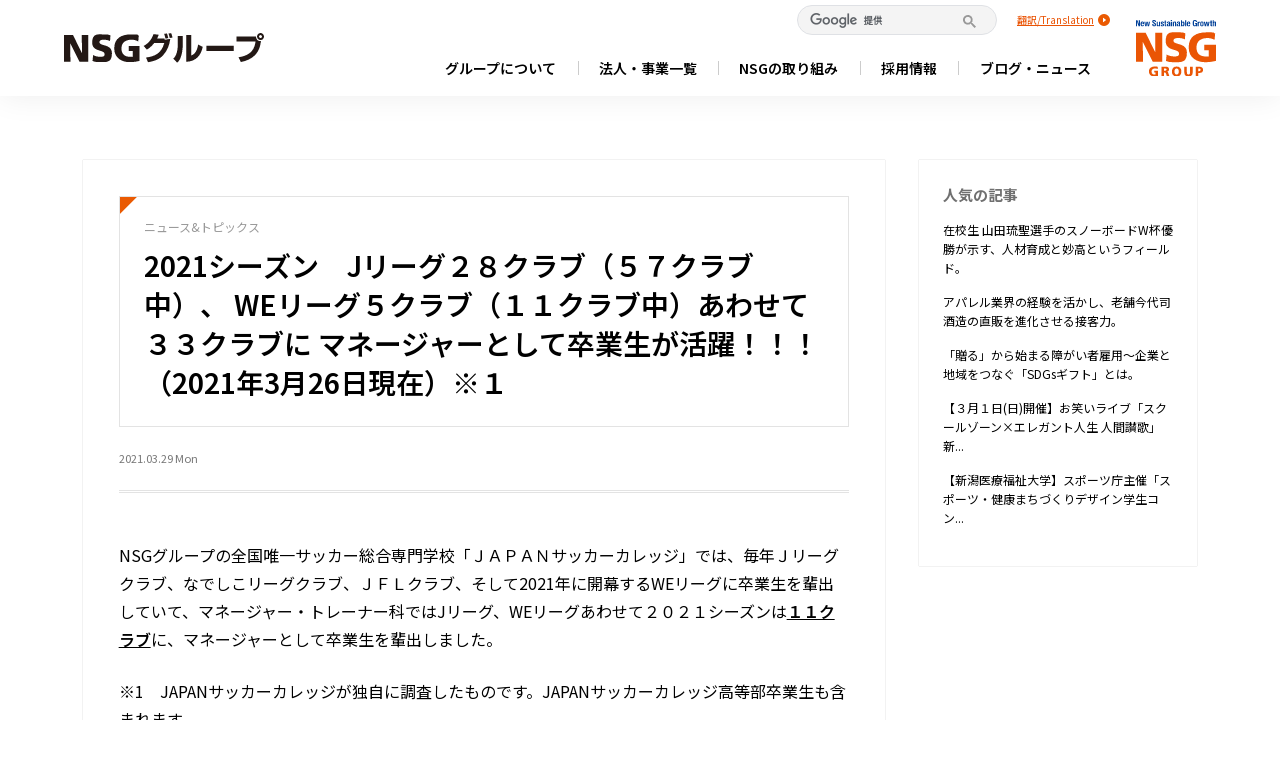

--- FILE ---
content_type: text/html; charset=UTF-8
request_url: https://www.nsg.gr.jp/blog/2021%E3%82%B7%E3%83%BC%E3%82%BA%E3%83%B3%E3%80%80j%E3%83%AA%E3%83%BC%E3%82%B0%EF%BC%92%EF%BC%98%E3%82%AF%E3%83%A9%E3%83%96%EF%BC%88%EF%BC%95%EF%BC%97%E3%82%AF%E3%83%A9%E3%83%96%E4%B8%AD%EF%BC%89/
body_size: 175002
content:
<!DOCTYPE html>
<html lang="ja" class="no-js no-svg">

<head>
	<meta charset="UTF-8">
	<title>
		2021シーズン　Jリーグ２８クラブ（５７クラブ中）、 WEリーグ５クラブ（１１クラブ中）あわせて３３クラブに マネージャーとして卒業生が活躍！！！（2021年3月26日現在）※１｜NSGグループ
	</title>



	<meta property="og:image" content="https://www.nsg.gr.jp/common/imgs/img_nothumbnail.png">






	
	
<meta name="description" content="NSGグループの全国唯一サッカー総合専門学校「ＪＡＰＡＮサッカーカレッジ」では、毎年Ｊリーグクラブ、なでしこリーグクラブ、ＪＦＬクラブ、そして2021年に開幕するWEリーグに卒業生を輩出していて、マネージャー・トレーナー科ではJリーグ、WE">
<meta name="keywords" content="">
<meta property="og:title" content="2021シーズン　Jリーグ２８クラブ（５７クラブ中）、 WEリーグ５クラブ（１１クラブ中）あわせて３３クラブに マネージャーとして卒業生が活躍！！！（2021年3月26日現在）※１">
<meta property="og:description" content="NSGグループの全国唯一サッカー総合専門学校「ＪＡＰＡＮサッカーカレッジ」では、毎年Ｊリーグクラブ、なでしこリーグクラブ、ＪＦＬクラブ、そして2021年に開幕するWEリーグに卒業生を輩出していて、マネージャー・トレーナー科ではJリーグ、WE">
<meta property="og:url" content="https://www.nsg.gr.jp/blog/2021%e3%82%b7%e3%83%bc%e3%82%ba%e3%83%b3%e3%80%80j%e3%83%aa%e3%83%bc%e3%82%b0%ef%bc%92%ef%bc%98%e3%82%af%e3%83%a9%e3%83%96%ef%bc%88%ef%bc%95%ef%bc%97%e3%82%af%e3%83%a9%e3%83%96%e4%b8%ad%ef%bc%89/">
<meta name="twitter:card" content="summary_large_image">
<meta property="og:type" content="article">
<meta property="og:site_name" content="NSGグループ">
<meta property="og:image" content="https://www.nsg.gr.jp/blog/wp-content/uploads/2021/03/20210329　CUPSリリース①.jpg">
<meta name="twitter:image" content="https://www.nsg.gr.jp/blog/wp-content/uploads/2021/03/20210329　CUPSリリース①.jpg">
	
	
	
	<meta name="viewport" content="width=device-width, initial-scale=1">
	<link rel="profile" href="http://gmpg.org/xfn/11">

	<!-- -->
<!-- head.php -->
  <!-- www.nsg.gr.jp -->
  <!-- Anti-flicker snippet (recommended) -->
  <style>
    .async-hide {
      opacity: 0 !important
    }
  </style>
  <script>
    (function(a, s, y, n, c, h, i, d, e) {
      s.className += ' ' + y;
      h.start = 1 * new Date;
      h.end = i = function() {
        s.className = s.className.replace(RegExp(' ?' + y), '')
      };
      (a[n] = a[n] || []).hide = h;
      setTimeout(function() {
        i();
        h.end = null
      }, c);
      h.timeout = c;
    })(window, document.documentElement, 'async-hide', 'dataLayer', 4000, {
      'GTM-TWP6S7R': true
    });
  </script>

<!--[if lt IE 9]>
<script src="http://html5shim.googlecode.com/svn/trunk/html5.js"></script>
<![endif]-->
<meta name="viewport" content="width=device-width, initial-scale=1">

<meta http-equiv="content-language" content="ja">
<meta http-equiv="X-UA-Compatible" content="IE=edge">
<meta name="facebook-domain-verification" content="yjcq1hawgajy7nlzszuqog5cd4orof" />
<link rel="stylesheet" href="https://maxcdn.bootstrapcdn.com/font-awesome/4.3.0/css/font-awesome.min.css">
<link rel="stylesheet" href="/common/css/common.css?2026012613">
<link rel="stylesheet" href="/common/css/component.css?2026012613">
<link rel="stylesheet" href="/common/css/theme.css?2026012613">
<link rel="stylesheet" href="/common/css/calendar.css?2026012613">
<link rel="stylesheet" href="/common/css/slick.css?2026012613">
<link rel="stylesheet" href="/common/css/slick-theme.css??2026012613">
<link rel="stylesheet" href="/common/css/add.css??2026012613">
<link rel="stylesheet" href="/common/css/history.css?2026012613">
<link rel="stylesheet" href="/common/css/list.css?2026012613">
<link rel="icon" href="/favicon.ico">
<link rel="preconnect" href="https://fonts.googleapis.com">
<link rel="preconnect" href="https://fonts.gstatic.com" crossorigin>
<link href="https://fonts.googleapis.com/css2?family=Noto+Sans+JP:wght@100..900&display=swap" rel="stylesheet">



  <!-- www.nsg.gr.jp -->
  <script>
    (function(i, s, o, g, r, a, m) {
      i['GoogleAnalyticsObject'] = r;
      i[r] = i[r] || function() {
        (i[r].q = i[r].q || []).push(arguments)
      }, i[r].l = 1 * new Date();
      a = s.createElement(o),
        m = s.getElementsByTagName(o)[0];
      a.async = 1;
      a.src = g;
      m.parentNode.insertBefore(a, m)
    })(window, document, 'script', '//www.google-analytics.com/analytics.js', 'ga');

    ga('create', 'UA-46064932-1', 'nsg.gr.jp');
    ga('set', 'dimension1', '3.134.108.200');
    ga('send', 'pageview'
      );
  </script>
  <!-- Google Tag Manager -->
  <script>
    (function(w, d, s, l, i) {
      w[l] = w[l] || [];
      w[l].push({
        'gtm.start': new Date().getTime(),
        event: 'gtm.js'
      });
      var f = d.getElementsByTagName(s)[0],
        j = d.createElement(s),
        dl = l != 'dataLayer' ? '&l=' + l : '';
      j.async = true;
      j.src =
        'https://www.googletagmanager.com/gtm.js?id=' + i + dl;
      f.parentNode.insertBefore(j, f);
    })(window, document, 'script', 'dataLayer', 'GTM-NXMN4XC');
  </script>
  <!-- End Google Tag Manager -->

  <!-- 2021.8.17 Facebook Pixel Code -->
  <script>
    ! function(f, b, e, v, n, t, s) {
      if (f.fbq) return;
      n = f.fbq = function() {
        n.callMethod ?
          n.callMethod.apply(n, arguments) : n.queue.push(arguments)
      };
      if (!f._fbq) f._fbq = n;
      n.push = n;
      n.loaded = !0;
      n.version = '2.0';
      n.queue = [];
      t = b.createElement(e);
      t.async = !0;
      t.src = v;
      s = b.getElementsByTagName(e)[0];
      s.parentNode.insertBefore(t, s)
    }(window, document, 'script',
      'https://connect.facebook.net/en_US/fbevents.js');
    fbq('init', '4203706236377236');
    fbq('track', 'PageView');
  </script>
  <noscript><img height="1" width="1" style="display:none"
      src="https://www.facebook.com/tr?id=4203706236377236&ev=PageView&noscript=1" /></noscript>
  <!-- End Facebook Pixel Code -->




<!-- head.php -->
		
	<script>(function(html){html.className = html.className.replace(/\bno-js\b/,'js')})(document.documentElement);</script>
<meta name='robots' content='max-image-preview:large' />
	<style>img:is([sizes="auto" i], [sizes^="auto," i]) { contain-intrinsic-size: 3000px 1500px }</style>
	<link rel="alternate" type="application/rss+xml" title="nsg.gr.jp &raquo; フィード" href="https://www.nsg.gr.jp/blog/feed/" />
<link rel="alternate" type="application/rss+xml" title="nsg.gr.jp &raquo; コメントフィード" href="https://www.nsg.gr.jp/blog/comments/feed/" />
<link rel="alternate" type="application/rss+xml" title="nsg.gr.jp &raquo; 2021シーズン　Jリーグ２８クラブ（５７クラブ中）、 WEリーグ５クラブ（１１クラブ中）あわせて３３クラブに マネージャーとして卒業生が活躍！！！（2021年3月26日現在）※１ のコメントのフィード" href="https://www.nsg.gr.jp/blog/2021%e3%82%b7%e3%83%bc%e3%82%ba%e3%83%b3%e3%80%80j%e3%83%aa%e3%83%bc%e3%82%b0%ef%bc%92%ef%bc%98%e3%82%af%e3%83%a9%e3%83%96%ef%bc%88%ef%bc%95%ef%bc%97%e3%82%af%e3%83%a9%e3%83%96%e4%b8%ad%ef%bc%89/feed/" />
<script type="text/javascript">
/* <![CDATA[ */
window._wpemojiSettings = {"baseUrl":"https:\/\/s.w.org\/images\/core\/emoji\/16.0.1\/72x72\/","ext":".png","svgUrl":"https:\/\/s.w.org\/images\/core\/emoji\/16.0.1\/svg\/","svgExt":".svg","source":{"concatemoji":"https:\/\/www.nsg.gr.jp\/blog\/wp-includes\/js\/wp-emoji-release.min.js?ver=6.8.3"}};
/*! This file is auto-generated */
!function(s,n){var o,i,e;function c(e){try{var t={supportTests:e,timestamp:(new Date).valueOf()};sessionStorage.setItem(o,JSON.stringify(t))}catch(e){}}function p(e,t,n){e.clearRect(0,0,e.canvas.width,e.canvas.height),e.fillText(t,0,0);var t=new Uint32Array(e.getImageData(0,0,e.canvas.width,e.canvas.height).data),a=(e.clearRect(0,0,e.canvas.width,e.canvas.height),e.fillText(n,0,0),new Uint32Array(e.getImageData(0,0,e.canvas.width,e.canvas.height).data));return t.every(function(e,t){return e===a[t]})}function u(e,t){e.clearRect(0,0,e.canvas.width,e.canvas.height),e.fillText(t,0,0);for(var n=e.getImageData(16,16,1,1),a=0;a<n.data.length;a++)if(0!==n.data[a])return!1;return!0}function f(e,t,n,a){switch(t){case"flag":return n(e,"\ud83c\udff3\ufe0f\u200d\u26a7\ufe0f","\ud83c\udff3\ufe0f\u200b\u26a7\ufe0f")?!1:!n(e,"\ud83c\udde8\ud83c\uddf6","\ud83c\udde8\u200b\ud83c\uddf6")&&!n(e,"\ud83c\udff4\udb40\udc67\udb40\udc62\udb40\udc65\udb40\udc6e\udb40\udc67\udb40\udc7f","\ud83c\udff4\u200b\udb40\udc67\u200b\udb40\udc62\u200b\udb40\udc65\u200b\udb40\udc6e\u200b\udb40\udc67\u200b\udb40\udc7f");case"emoji":return!a(e,"\ud83e\udedf")}return!1}function g(e,t,n,a){var r="undefined"!=typeof WorkerGlobalScope&&self instanceof WorkerGlobalScope?new OffscreenCanvas(300,150):s.createElement("canvas"),o=r.getContext("2d",{willReadFrequently:!0}),i=(o.textBaseline="top",o.font="600 32px Arial",{});return e.forEach(function(e){i[e]=t(o,e,n,a)}),i}function t(e){var t=s.createElement("script");t.src=e,t.defer=!0,s.head.appendChild(t)}"undefined"!=typeof Promise&&(o="wpEmojiSettingsSupports",i=["flag","emoji"],n.supports={everything:!0,everythingExceptFlag:!0},e=new Promise(function(e){s.addEventListener("DOMContentLoaded",e,{once:!0})}),new Promise(function(t){var n=function(){try{var e=JSON.parse(sessionStorage.getItem(o));if("object"==typeof e&&"number"==typeof e.timestamp&&(new Date).valueOf()<e.timestamp+604800&&"object"==typeof e.supportTests)return e.supportTests}catch(e){}return null}();if(!n){if("undefined"!=typeof Worker&&"undefined"!=typeof OffscreenCanvas&&"undefined"!=typeof URL&&URL.createObjectURL&&"undefined"!=typeof Blob)try{var e="postMessage("+g.toString()+"("+[JSON.stringify(i),f.toString(),p.toString(),u.toString()].join(",")+"));",a=new Blob([e],{type:"text/javascript"}),r=new Worker(URL.createObjectURL(a),{name:"wpTestEmojiSupports"});return void(r.onmessage=function(e){c(n=e.data),r.terminate(),t(n)})}catch(e){}c(n=g(i,f,p,u))}t(n)}).then(function(e){for(var t in e)n.supports[t]=e[t],n.supports.everything=n.supports.everything&&n.supports[t],"flag"!==t&&(n.supports.everythingExceptFlag=n.supports.everythingExceptFlag&&n.supports[t]);n.supports.everythingExceptFlag=n.supports.everythingExceptFlag&&!n.supports.flag,n.DOMReady=!1,n.readyCallback=function(){n.DOMReady=!0}}).then(function(){return e}).then(function(){var e;n.supports.everything||(n.readyCallback(),(e=n.source||{}).concatemoji?t(e.concatemoji):e.wpemoji&&e.twemoji&&(t(e.twemoji),t(e.wpemoji)))}))}((window,document),window._wpemojiSettings);
/* ]]> */
</script>
<style id='wp-emoji-styles-inline-css' type='text/css'>

	img.wp-smiley, img.emoji {
		display: inline !important;
		border: none !important;
		box-shadow: none !important;
		height: 1em !important;
		width: 1em !important;
		margin: 0 0.07em !important;
		vertical-align: -0.1em !important;
		background: none !important;
		padding: 0 !important;
	}
</style>
<link rel='stylesheet' id='wp-block-library-css' href='https://www.nsg.gr.jp/blog/wp-includes/css/dist/block-library/style.min.css?ver=6.8.3' type='text/css' media='all' />
<style id='classic-theme-styles-inline-css' type='text/css'>
/*! This file is auto-generated */
.wp-block-button__link{color:#fff;background-color:#32373c;border-radius:9999px;box-shadow:none;text-decoration:none;padding:calc(.667em + 2px) calc(1.333em + 2px);font-size:1.125em}.wp-block-file__button{background:#32373c;color:#fff;text-decoration:none}
</style>
<style id='global-styles-inline-css' type='text/css'>
:root{--wp--preset--aspect-ratio--square: 1;--wp--preset--aspect-ratio--4-3: 4/3;--wp--preset--aspect-ratio--3-4: 3/4;--wp--preset--aspect-ratio--3-2: 3/2;--wp--preset--aspect-ratio--2-3: 2/3;--wp--preset--aspect-ratio--16-9: 16/9;--wp--preset--aspect-ratio--9-16: 9/16;--wp--preset--color--black: #000000;--wp--preset--color--cyan-bluish-gray: #abb8c3;--wp--preset--color--white: #ffffff;--wp--preset--color--pale-pink: #f78da7;--wp--preset--color--vivid-red: #cf2e2e;--wp--preset--color--luminous-vivid-orange: #ff6900;--wp--preset--color--luminous-vivid-amber: #fcb900;--wp--preset--color--light-green-cyan: #7bdcb5;--wp--preset--color--vivid-green-cyan: #00d084;--wp--preset--color--pale-cyan-blue: #8ed1fc;--wp--preset--color--vivid-cyan-blue: #0693e3;--wp--preset--color--vivid-purple: #9b51e0;--wp--preset--gradient--vivid-cyan-blue-to-vivid-purple: linear-gradient(135deg,rgba(6,147,227,1) 0%,rgb(155,81,224) 100%);--wp--preset--gradient--light-green-cyan-to-vivid-green-cyan: linear-gradient(135deg,rgb(122,220,180) 0%,rgb(0,208,130) 100%);--wp--preset--gradient--luminous-vivid-amber-to-luminous-vivid-orange: linear-gradient(135deg,rgba(252,185,0,1) 0%,rgba(255,105,0,1) 100%);--wp--preset--gradient--luminous-vivid-orange-to-vivid-red: linear-gradient(135deg,rgba(255,105,0,1) 0%,rgb(207,46,46) 100%);--wp--preset--gradient--very-light-gray-to-cyan-bluish-gray: linear-gradient(135deg,rgb(238,238,238) 0%,rgb(169,184,195) 100%);--wp--preset--gradient--cool-to-warm-spectrum: linear-gradient(135deg,rgb(74,234,220) 0%,rgb(151,120,209) 20%,rgb(207,42,186) 40%,rgb(238,44,130) 60%,rgb(251,105,98) 80%,rgb(254,248,76) 100%);--wp--preset--gradient--blush-light-purple: linear-gradient(135deg,rgb(255,206,236) 0%,rgb(152,150,240) 100%);--wp--preset--gradient--blush-bordeaux: linear-gradient(135deg,rgb(254,205,165) 0%,rgb(254,45,45) 50%,rgb(107,0,62) 100%);--wp--preset--gradient--luminous-dusk: linear-gradient(135deg,rgb(255,203,112) 0%,rgb(199,81,192) 50%,rgb(65,88,208) 100%);--wp--preset--gradient--pale-ocean: linear-gradient(135deg,rgb(255,245,203) 0%,rgb(182,227,212) 50%,rgb(51,167,181) 100%);--wp--preset--gradient--electric-grass: linear-gradient(135deg,rgb(202,248,128) 0%,rgb(113,206,126) 100%);--wp--preset--gradient--midnight: linear-gradient(135deg,rgb(2,3,129) 0%,rgb(40,116,252) 100%);--wp--preset--font-size--small: 13px;--wp--preset--font-size--medium: 20px;--wp--preset--font-size--large: 36px;--wp--preset--font-size--x-large: 42px;--wp--preset--spacing--20: 0.44rem;--wp--preset--spacing--30: 0.67rem;--wp--preset--spacing--40: 1rem;--wp--preset--spacing--50: 1.5rem;--wp--preset--spacing--60: 2.25rem;--wp--preset--spacing--70: 3.38rem;--wp--preset--spacing--80: 5.06rem;--wp--preset--shadow--natural: 6px 6px 9px rgba(0, 0, 0, 0.2);--wp--preset--shadow--deep: 12px 12px 50px rgba(0, 0, 0, 0.4);--wp--preset--shadow--sharp: 6px 6px 0px rgba(0, 0, 0, 0.2);--wp--preset--shadow--outlined: 6px 6px 0px -3px rgba(255, 255, 255, 1), 6px 6px rgba(0, 0, 0, 1);--wp--preset--shadow--crisp: 6px 6px 0px rgba(0, 0, 0, 1);}:where(.is-layout-flex){gap: 0.5em;}:where(.is-layout-grid){gap: 0.5em;}body .is-layout-flex{display: flex;}.is-layout-flex{flex-wrap: wrap;align-items: center;}.is-layout-flex > :is(*, div){margin: 0;}body .is-layout-grid{display: grid;}.is-layout-grid > :is(*, div){margin: 0;}:where(.wp-block-columns.is-layout-flex){gap: 2em;}:where(.wp-block-columns.is-layout-grid){gap: 2em;}:where(.wp-block-post-template.is-layout-flex){gap: 1.25em;}:where(.wp-block-post-template.is-layout-grid){gap: 1.25em;}.has-black-color{color: var(--wp--preset--color--black) !important;}.has-cyan-bluish-gray-color{color: var(--wp--preset--color--cyan-bluish-gray) !important;}.has-white-color{color: var(--wp--preset--color--white) !important;}.has-pale-pink-color{color: var(--wp--preset--color--pale-pink) !important;}.has-vivid-red-color{color: var(--wp--preset--color--vivid-red) !important;}.has-luminous-vivid-orange-color{color: var(--wp--preset--color--luminous-vivid-orange) !important;}.has-luminous-vivid-amber-color{color: var(--wp--preset--color--luminous-vivid-amber) !important;}.has-light-green-cyan-color{color: var(--wp--preset--color--light-green-cyan) !important;}.has-vivid-green-cyan-color{color: var(--wp--preset--color--vivid-green-cyan) !important;}.has-pale-cyan-blue-color{color: var(--wp--preset--color--pale-cyan-blue) !important;}.has-vivid-cyan-blue-color{color: var(--wp--preset--color--vivid-cyan-blue) !important;}.has-vivid-purple-color{color: var(--wp--preset--color--vivid-purple) !important;}.has-black-background-color{background-color: var(--wp--preset--color--black) !important;}.has-cyan-bluish-gray-background-color{background-color: var(--wp--preset--color--cyan-bluish-gray) !important;}.has-white-background-color{background-color: var(--wp--preset--color--white) !important;}.has-pale-pink-background-color{background-color: var(--wp--preset--color--pale-pink) !important;}.has-vivid-red-background-color{background-color: var(--wp--preset--color--vivid-red) !important;}.has-luminous-vivid-orange-background-color{background-color: var(--wp--preset--color--luminous-vivid-orange) !important;}.has-luminous-vivid-amber-background-color{background-color: var(--wp--preset--color--luminous-vivid-amber) !important;}.has-light-green-cyan-background-color{background-color: var(--wp--preset--color--light-green-cyan) !important;}.has-vivid-green-cyan-background-color{background-color: var(--wp--preset--color--vivid-green-cyan) !important;}.has-pale-cyan-blue-background-color{background-color: var(--wp--preset--color--pale-cyan-blue) !important;}.has-vivid-cyan-blue-background-color{background-color: var(--wp--preset--color--vivid-cyan-blue) !important;}.has-vivid-purple-background-color{background-color: var(--wp--preset--color--vivid-purple) !important;}.has-black-border-color{border-color: var(--wp--preset--color--black) !important;}.has-cyan-bluish-gray-border-color{border-color: var(--wp--preset--color--cyan-bluish-gray) !important;}.has-white-border-color{border-color: var(--wp--preset--color--white) !important;}.has-pale-pink-border-color{border-color: var(--wp--preset--color--pale-pink) !important;}.has-vivid-red-border-color{border-color: var(--wp--preset--color--vivid-red) !important;}.has-luminous-vivid-orange-border-color{border-color: var(--wp--preset--color--luminous-vivid-orange) !important;}.has-luminous-vivid-amber-border-color{border-color: var(--wp--preset--color--luminous-vivid-amber) !important;}.has-light-green-cyan-border-color{border-color: var(--wp--preset--color--light-green-cyan) !important;}.has-vivid-green-cyan-border-color{border-color: var(--wp--preset--color--vivid-green-cyan) !important;}.has-pale-cyan-blue-border-color{border-color: var(--wp--preset--color--pale-cyan-blue) !important;}.has-vivid-cyan-blue-border-color{border-color: var(--wp--preset--color--vivid-cyan-blue) !important;}.has-vivid-purple-border-color{border-color: var(--wp--preset--color--vivid-purple) !important;}.has-vivid-cyan-blue-to-vivid-purple-gradient-background{background: var(--wp--preset--gradient--vivid-cyan-blue-to-vivid-purple) !important;}.has-light-green-cyan-to-vivid-green-cyan-gradient-background{background: var(--wp--preset--gradient--light-green-cyan-to-vivid-green-cyan) !important;}.has-luminous-vivid-amber-to-luminous-vivid-orange-gradient-background{background: var(--wp--preset--gradient--luminous-vivid-amber-to-luminous-vivid-orange) !important;}.has-luminous-vivid-orange-to-vivid-red-gradient-background{background: var(--wp--preset--gradient--luminous-vivid-orange-to-vivid-red) !important;}.has-very-light-gray-to-cyan-bluish-gray-gradient-background{background: var(--wp--preset--gradient--very-light-gray-to-cyan-bluish-gray) !important;}.has-cool-to-warm-spectrum-gradient-background{background: var(--wp--preset--gradient--cool-to-warm-spectrum) !important;}.has-blush-light-purple-gradient-background{background: var(--wp--preset--gradient--blush-light-purple) !important;}.has-blush-bordeaux-gradient-background{background: var(--wp--preset--gradient--blush-bordeaux) !important;}.has-luminous-dusk-gradient-background{background: var(--wp--preset--gradient--luminous-dusk) !important;}.has-pale-ocean-gradient-background{background: var(--wp--preset--gradient--pale-ocean) !important;}.has-electric-grass-gradient-background{background: var(--wp--preset--gradient--electric-grass) !important;}.has-midnight-gradient-background{background: var(--wp--preset--gradient--midnight) !important;}.has-small-font-size{font-size: var(--wp--preset--font-size--small) !important;}.has-medium-font-size{font-size: var(--wp--preset--font-size--medium) !important;}.has-large-font-size{font-size: var(--wp--preset--font-size--large) !important;}.has-x-large-font-size{font-size: var(--wp--preset--font-size--x-large) !important;}
:where(.wp-block-post-template.is-layout-flex){gap: 1.25em;}:where(.wp-block-post-template.is-layout-grid){gap: 1.25em;}
:where(.wp-block-columns.is-layout-flex){gap: 2em;}:where(.wp-block-columns.is-layout-grid){gap: 2em;}
:root :where(.wp-block-pullquote){font-size: 1.5em;line-height: 1.6;}
</style>
<link rel='stylesheet' id='wordpress-popular-posts-css-css' href='https://www.nsg.gr.jp/blog/wp-content/plugins/wordpress-popular-posts/public/css/wpp.css?ver=4.0.13' type='text/css' media='all' />
<link rel='stylesheet' id='twentyseventeen-style-css' href='https://www.nsg.gr.jp/blog/wp-content/themes/nsg-group2023/style.css?ver=6.8.3' type='text/css' media='all' />
<!--[if lt IE 9]>
<link rel='stylesheet' id='twentyseventeen-ie8-css' href='https://www.nsg.gr.jp/blog/wp-content/themes/nsg-group2023/assets/css/ie8.css?ver=1.0' type='text/css' media='all' />
<![endif]-->
<script type="text/javascript" id="wpp-js-js-extra">
/* <![CDATA[ */
var wpp_params = {"sampling_active":"","sampling_rate":"100","ajax_url":"https:\/\/www.nsg.gr.jp\/blog\/wp-admin\/admin-ajax.php","action":"update_views_ajax","ID":"8008","token":"631e726a73"};
/* ]]> */
</script>
<script type="text/javascript" src="https://www.nsg.gr.jp/blog/wp-content/plugins/wordpress-popular-posts/public/js/wpp.js?ver=4.0.13" id="wpp-js-js"></script>
<!--[if lt IE 9]>
<script type="text/javascript" src="https://www.nsg.gr.jp/blog/wp-content/themes/nsg-group2023/assets/js/html5.js?ver=3.7.3" id="html5-js"></script>
<![endif]-->
<link rel="https://api.w.org/" href="https://www.nsg.gr.jp/blog/wp-json/" /><link rel="alternate" title="JSON" type="application/json" href="https://www.nsg.gr.jp/blog/wp-json/wp/v2/posts/8008" /><link rel="EditURI" type="application/rsd+xml" title="RSD" href="https://www.nsg.gr.jp/blog/xmlrpc.php?rsd" />
<meta name="generator" content="WordPress 6.8.3" />
<link rel="canonical" href="https://www.nsg.gr.jp/blog/2021%e3%82%b7%e3%83%bc%e3%82%ba%e3%83%b3%e3%80%80j%e3%83%aa%e3%83%bc%e3%82%b0%ef%bc%92%ef%bc%98%e3%82%af%e3%83%a9%e3%83%96%ef%bc%88%ef%bc%95%ef%bc%97%e3%82%af%e3%83%a9%e3%83%96%e4%b8%ad%ef%bc%89/" />
<link rel='shortlink' href='https://www.nsg.gr.jp/blog/?p=8008' />
<link rel="alternate" title="oEmbed (JSON)" type="application/json+oembed" href="https://www.nsg.gr.jp/blog/wp-json/oembed/1.0/embed?url=https%3A%2F%2Fwww.nsg.gr.jp%2Fblog%2F2021%25e3%2582%25b7%25e3%2583%25bc%25e3%2582%25ba%25e3%2583%25b3%25e3%2580%2580j%25e3%2583%25aa%25e3%2583%25bc%25e3%2582%25b0%25ef%25bc%2592%25ef%25bc%2598%25e3%2582%25af%25e3%2583%25a9%25e3%2583%2596%25ef%25bc%2588%25ef%25bc%2595%25ef%25bc%2597%25e3%2582%25af%25e3%2583%25a9%25e3%2583%2596%25e4%25b8%25ad%25ef%25bc%2589%2F" />
<link rel="alternate" title="oEmbed (XML)" type="text/xml+oembed" href="https://www.nsg.gr.jp/blog/wp-json/oembed/1.0/embed?url=https%3A%2F%2Fwww.nsg.gr.jp%2Fblog%2F2021%25e3%2582%25b7%25e3%2583%25bc%25e3%2582%25ba%25e3%2583%25b3%25e3%2580%2580j%25e3%2583%25aa%25e3%2583%25bc%25e3%2582%25b0%25ef%25bc%2592%25ef%25bc%2598%25e3%2582%25af%25e3%2583%25a9%25e3%2583%2596%25ef%25bc%2588%25ef%25bc%2595%25ef%25bc%2597%25e3%2582%25af%25e3%2583%25a9%25e3%2583%2596%25e4%25b8%25ad%25ef%25bc%2589%2F&#038;format=xml" />
<link rel="pingback" href="https://www.nsg.gr.jp/blog/xmlrpc.php">
	</head>

<body class="wp-singular post-template-default single single-post postid-8008 single-format-standard wp-theme-nsg-group2023 kaso group-blog has-header-image has-sidebar colors-light" >
	<!--▽nsg-group2021▽-->
	<a name="top" id="top"></a>
<!-- header.php -->

<header id="nsg-header">
	<div id="header">
		<div class="inner">
							<div class="flex-box header-logo">
					<a href="/"><img src="/common/imgs/theme/logo_nsg_gr.svg" alt="NSGグループ"></a>
				</div>
			

			<div class="h-nav_inner">
				<div class="h-nav-top">
					<div class="googlesearch" style="margin: 0 20px 0 15px;">
						<script>
							(function() {
								var cx = '014476545138708427339:utyg4dg-1yg';
								var gcse = document.createElement('script');
								gcse.type = 'text/javascript';
								gcse.async = true;
								gcse.src = 'https://cse.google.com/cse.js?cx=' + cx;
								var s = document.getElementsByTagName('script')[0];
								s.parentNode.insertBefore(gcse, s);
							})();
						</script>
						<gcse:search></gcse:search>
					</div>
					<div class="language">
						<a target="_blank"
							href="https://translate.google.com/translate?sl=ja&tl=en&u=https://www.nsg.gr.jp/blog/2021%E3%82%B7%E3%83%BC%E3%82%BA%E3%83%B3%E3%80%80j%E3%83%AA%E3%83%BC%E3%82%B0%EF%BC%92%EF%BC%98%E3%82%AF%E3%83%A9%E3%83%96%EF%BC%88%EF%BC%95%EF%BC%97%E3%82%AF%E3%83%A9%E3%83%96%E4%B8%AD%EF%BC%89/"
							rel="noopener" class="lang_en">翻訳/Translation</a>
					</div>
				</div>


				<nav class="nav-list">
    <ul class="nav-list-parent">
        <li class="nav-list-parent-item">
            <span class="nav-list-parent-text">グループについて</span>
            <ul class="nav-list-child">
                <li class="nav-list-child-item"><a href="/message.html">トップメッセージ</a></li>
                <li class="nav-list-child-item"><a href="/idea.html">経営理念・行動哲学</a></li>
                <li class="nav-list-child-item"><a href="/summary.html">グループ概要</a></li>
                <li class="nav-list-child-item"><a href="/history.html">沿革</a></li>
                <li class="nav-list-child-item"><a href="/movie2022.html" target="_blank">ブランドページ</a></li>
                <li class="nav-list-child-item"><a href="/vision.html">未来ビジョン</a></li>

            </ul>
        </li>

        <li class="nav-list-parent-item">
            <span class="nav-list-parent-text">法人・事業一覧</span>
            <ul class="nav-list-child">
                <div>
                    <li class="nav-list-child-item"><a href="/list">法人一覧・事業一覧</a></li>
                    <li class="nav-list-child-item"><a href="/list/education">学校教育事業</a></li>
                    <li class="nav-list-child-item"><a href="/list/supplementary-education">教育関連事業</a></li>
                    <li class="nav-list-child-item"><a href="/list/healthcare">医療事業</a></li>
                    <li class="nav-list-child-item"><a href="/list/social-welfare">福祉・介護事業</a></li>
                    <li class="nav-list-child-item"><a href="/list/wellness-sports">健康・スポーツ事業</a></li>
                    <li class="nav-list-child-item"><a href="/list/construction-realestate">建設・不動産事業</a></li>
                    <li class="nav-list-child-item"><a href="/list/business-solution">ビジネスソリューション事業</a></li>
                </div>
                <div>
                    <li class="nav-list-child-item"><a href="/list/ict-business">ICT事業</a></li>
                    <li class="nav-list-child-item"><a href="/list/e-commerce">EC事業</a></li>
                    <li class="nav-list-child-item"><a href="/list/environment-energy">環境・エネルギー事業</a></li>
                    <li class="nav-list-child-item"><a href="/list/food-agriculture">食・農業事業</a></li>
                    <li class="nav-list-child-item"><a href="/list/lifestyle-services">生活サービス事業</a></li>
                    <li class="nav-list-child-item"><a href="/list/entertainment">エンタテイメント事業</a></li>
                    <li class="nav-list-child-item"><a href="/list/anime-manga">アニメ・マンガ事業</a></li>
                </div>
            </ul>
        </li>

        <li class="nav-list-parent-item">
            <span class="nav-list-parent-text">NSGの取り組み</span>
            <ul class="nav-list-child">
                <li class="nav-list-child-item"><a href="/torikumi.html">世界一のまちに</a></li>
                <li class="nav-list-child-item"><a href="/blog/hito/">ひと　教育</a></li>
                <li class="nav-list-child-item"><a href="/blog/anshin/">あんしん　医療･介護･福祉･保育</a></li>
                <li class="nav-list-child-item"><a href="/blog/shigoto/">しごと　事業創造</a></li>
                <li class="nav-list-child-item"><a href="/blog/machi/">みりょく　スポーツ・まつり</a></li>
            </ul>
        </li>
        <li class="nav-list-parent-item">
            <span class="nav-list-parent-text">採用情報</span>
            <ul class="nav-list-child">
                <li class="nav-list-child-item"><a href="https://www.nsg.gr.jp/newgrads/" target="_blank" rel="noopener">新卒採用</a></li>
                <li class="nav-list-child-item"><a href="/recruit/career.html" target="_blank" rel="noopener">キャリア採用</a></li>
                <li class="nav-list-child-item"><a href="/kigyou.html">起業採用</a></li>
                <li class="nav-list-child-item"><a href="/ikusei.html">人財育成の指針･制度</a></li>
                <li class="nav-list-child-item"><a href="/qol.html">QOLの向上</a></li>
            </ul>
        </li>
        <li class="nav-list-parent-item">
            <span class="nav-list-parent-text">ブログ・ニュース</span>
            <ul class="nav-list-child">
                <li class="nav-list-child-item"><a href="/recent.html">ブログ・ニュース一覧</a></li>
                <li class="nav-list-child-item"><a href="/blog/whatsnsg/">What's NSG（ブログ）</a></li>
                <li class="nav-list-child-item"><a href="/blog/">ニュース＆トピックス</a></li>
            </ul>
        </li>
    </ul>
    <ul class="nav-list-other">
        <li><a href="/contact.html">NSGグループへの取材申込はこちら</a></li>
    </ul>
</nav>			</div>
			<div class="logo-2"><a href="/"><img src="/common/imgs/theme/logo_nsg.svg" alt="NSGグループ"></a>
			</div>

			<!--▽SP menu▽-->
			<div>
				<div class="hamburger-menu">
					<input type="checkbox" id="menu-btn-check">
					<label for="menu-btn-check" class="menu-btn"><span></span></label>
					<div class="menu-content">
						<div class="menu-content-inner">
							<div class="footer_acc open">
								<div class="trigger nav-ttl"><a>グループについて</a></div>
								<ul>
									<li class="nav-list-child-item"><a href="/message.html">トップメッセージ</a></li>
									<li class="nav-list-child-item"><a href="/idea.html">経営理念・行動哲学</a></li>
									<li class="nav-list-child-item"><a href="/summary.html">グループ概要</a></li>
									<li class="nav-list-child-item"><a href="/history.html">沿革</a></li>
									<li class="nav-list-child-item"><a href="/movie2022.html">ブランドページ</a></li>
									<li class="nav-list-child-item"><a href="/vision.html">未来ビジョン</a></li>
								</ul>
							</div>
							<div class="footer_acc open">
								<div class="trigger nav-ttl"><a>法人一覧</a></div>
								<ul>
									<li class="nav-list-child-item"><a href="/list">法人一覧・事業一覧</a></li>
									<li class="nav-list-child-item"><a href="/list/education">学校教育事業</a></li>
									<li class="nav-list-child-item"><a href="/list/supplementary-education">教育関連事業</a></li>
									<li class="nav-list-child-item"><a href="/list/healthcare">医療事業</a></li>
									<li class="nav-list-child-item"><a href="/list/social-welfare">福祉・介護事業</a></li>
									<li class="nav-list-child-item"><a href="/list/wellness-sports">健康・スポーツ事業</a></li>
									<li class="nav-list-child-item"><a href="/list/construction-realestate">建設・不動産事業</a></li>
									<li class="nav-list-child-item"><a href="/list/business-solution">ビジネスソリューション事業</a></li>
									<li class="nav-list-child-item"><a href="/list/ict-business">ICT事業</a></li>
									<li class="nav-list-child-item"><a href="/list/e-commerce">EC事業</a></li>
									<li class="nav-list-child-item"><a href="/list/environment-energy">環境・エネルギー事業</a></li>
									<li class="nav-list-child-item"><a href="/list/food-agriculture">食・農業事業</a></li>
									<li class="nav-list-child-item"><a href="/list/lifestyle-services">生活サービス事業</a></li>
									<li class="nav-list-child-item"><a href="/list/entertainment">エンタテイメント事業</a></li>
									<li class="nav-list-child-item"><a href="/list/anime-manga">アニメ・マンガ事業</a></li>
								</ul>
							</div>
							<div class="footer_acc open">
								<div class="trigger nav-ttl"><a>NSGの取り組み</a></div>
								<ul>
									<li class="nav-list-child-item"><a href="/torikumi.html">世界一のまちに</a></li>
									<li class="nav-list-child-item"><a href="/blog/hito/">ひと　教育</a></li>
									<li class="nav-list-child-item"><a href="/blog/anshin/">あんしん　医療･介護･福祉･保育</a></li>
									<li class="nav-list-child-item"><a href="/blog/shigoto/">しごと　事業創造</a></li>
									<li class="nav-list-child-item"><a href="/blog/machi/">みりょく　スポーツ・まつり</a></li>

								</ul>
							</div>
							<div class="footer_acc open">
								<div class="trigger nav-ttl"><a>採用情報</a></div>
								<ul>
									<li class="nav-list-child-item"><a href="https://www.nsg.gr.jp/newgrads/" target="_blank" rel="noopener">新卒採用</a></li>
									<li class="nav-list-child-item"><a href="/recruit/career.html" target="_blank" rel="noopener">キャリア採用</a></li>
									<li class="nav-list-child-item"><a href="/kigyou.html">起業採用</a></li>
									<li class="nav-list-child-item"><a href="/ikusei.html">人財育成の指針･制度</a></li>
									<li class="nav-list-child-item"><a href="/qol.html">QOLの向上</a></li>
								</ul>
							</div>
							<div class="footer_acc open">
								<div class="trigger nav-ttl"><a>ブログ・ニュース</a></div>
								<ul>
									<li class="nav-list-child-item"><a href="/recent.html">ブログ・ニュース一覧</a></li>
									<li class="nav-list-child-item"><a href="/blog/whatsnsg/">What's NSG（ブログ）</a></li>
									<li class="nav-list-child-item"><a href="/blog/">ニュース＆トピックス</a></li>
								</ul>
							</div>

							<div class="sp-button mt20">
								<div class="language"><a target="_blank"
										href="https://translate.google.com/translate?sl=ja&tl=en&u=https://www.nsg.gr.jp/blog/2021%E3%82%B7%E3%83%BC%E3%82%BA%E3%83%B3%E3%80%80j%E3%83%AA%E3%83%BC%E3%82%B0%EF%BC%92%EF%BC%98%E3%82%AF%E3%83%A9%E3%83%96%EF%BC%88%EF%BC%95%EF%BC%97%E3%82%AF%E3%83%A9%E3%83%96%E4%B8%AD%EF%BC%89/"
										rel="noopener">翻訳/Translation</a></div>
							</div>
							<div class="googlesearch">
								<script>
									(function() {
										var cx = '014476545138708427339:utyg4dg-1yg';
										var gcse = document.createElement('script');
										gcse.type = 'text/javascript';
										gcse.async = true;
										gcse.src = 'https://cse.google.com/cse.js?cx=' + cx;
										var s = document.getElementsByTagName('script')[0];
										s.parentNode.insertBefore(gcse, s);
									})();
								</script>
								<gcse:search></gcse:search>
							</div>

						</div>
					</div>
				</div>
			</div>
			<!--△SP menu△-->

		</div>
	</div>
</header>
<!-- header.php -->

<link rel="stylesheet" href="https://www.nsg.gr.jp/blog/wp-content/themes/nsg-group2023/css/blog_add2022.css">


<!-- ▽よく読まれている記事▽ -->
<!-- △よく読まれている記事△ -->



<div id="contents" class="inner flex-wrap blog-entry single">
	<div id="kaso-body" class="blog main_wrapper">


		<!-- ▼メインコンテンツ（左）▼ -->
		<div id="kaso-body-inner" class="c_left">
			<section id="single-post">
				
						<article>
							<div class="kaso-h3-sub">
								<ul class="cat-buss-region">
									<li class="head">ニュース&amp;トピックス</li>
								</ul>
								<h1>2021シーズン　Jリーグ２８クラブ（５７クラブ中）、 WEリーグ５クラブ（１１クラブ中）あわせて３３クラブに マネージャーとして卒業生が活躍！！！（2021年3月26日現在）※１</h1>
							</div>

							<div class="data-area flex-wrap blog pt0 mt0" style="align-items: center;">
								<span class="date">2021.03.29 Mon</span>
								<!-- ▽タグがあったら▽ -->
																<!-- △タグがあったら△ -->
							</div>

							<div class="article-desc">
								<p>NSGグループの全国唯一サッカー総合専門学校「ＪＡＰＡＮサッカーカレッジ」では、毎年Ｊリーグクラブ、なでしこリーグクラブ、ＪＦＬクラブ、そして2021年に開幕するWEリーグに卒業生を輩出していて、マネージャー・トレーナー科ではJリーグ、WEリーグあわせて２０２１シーズンは<strong><u>１１クラブ</u></strong>に、マネージャーとして卒業生を輩出しました。</p>
<p>※1　JAPANサッカーカレッジが独自に調査したものです。JAPANサッカーカレッジ高等部卒業生も含まれます。</p>
<p><img fetchpriority="high" decoding="async" class="alignnone wp-image-8009 size-full" src="https://www.nsg.gr.jp/blog/wp-content/uploads/2021/03/20210329　CUPSリリース①.jpg" alt="" width="455" height="304" srcset="https://www.nsg.gr.jp/blog/wp-content/uploads/2021/03/20210329　CUPSリリース①.jpg 455w, https://www.nsg.gr.jp/blog/wp-content/uploads/2021/03/20210329　CUPSリリース①-300x200.jpg 300w" sizes="(max-width: 455px) 100vw, 455px" /></p>
<p>202１年3月の卒業生および既卒者を加え、202１年3月２6日現在、<strong><u>Ｊリーグ57クラブ中28クラブ</u></strong>に所属し、<strong><u>WE</u></strong><strong><u>リーグ１１クラブ中５クラブ</u></strong>に所属し、<strong><u>合計４２名</u></strong>のＪＡＰＡＮサッカーカレッジの卒業生、既卒者がマネージャーとして活躍しています。</p>
<p><img decoding="async" class="alignnone size-full wp-image-8010" src="https://www.nsg.gr.jp/blog/wp-content/uploads/2021/03/20210329　CUPSリリース②.jpg" alt="" width="457" height="305" srcset="https://www.nsg.gr.jp/blog/wp-content/uploads/2021/03/20210329　CUPSリリース②.jpg 457w, https://www.nsg.gr.jp/blog/wp-content/uploads/2021/03/20210329　CUPSリリース②-300x200.jpg 300w" sizes="(max-width: 457px) 100vw, 457px" /></p>
<p>全国唯一サッカー総合専門学校「ＪＡＰＡＮサッカーカレッジ」では、日韓ワールドカップが開催されました2002年に開校し、多くの卒業生をサッカー業界やスポーツ業界に輩出しています。</p>
<p><img decoding="async" class="alignnone size-full wp-image-8011" src="https://www.nsg.gr.jp/blog/wp-content/uploads/2021/03/20210329　CUPSリリース③.jpg" alt="" width="455" height="303" srcset="https://www.nsg.gr.jp/blog/wp-content/uploads/2021/03/20210329　CUPSリリース③.jpg 455w, https://www.nsg.gr.jp/blog/wp-content/uploads/2021/03/20210329　CUPSリリース③-300x200.jpg 300w" sizes="(max-width: 455px) 100vw, 455px" /></p>
<p>Ｊリーグクラブだけではなく、日本サッカー協会やＪリーグ、サッカー関連の雑誌社、WEB会社、レフェリー、ＶＡＲのリプレイオペレーターなどでも卒業生が活躍しています。</p>
<p>今後も、サッカー業界を目指す職種の職業訓練校として、即戦力となる人財を日本のサッカー界はもとより海外クラブにも視野を広げて、輩出し続けていきます。</p>
<p><span style="color: #808080;"><strong>【本件に関するお問い合わせ】</strong></span><br />
<span style="color: #808080;"><strong>ＪＡＰＡＮサッカーカレッジ　</strong></span><br />
<span style="color: #808080;"><strong>担当　山田　中村</strong></span><br />
<span style="color: #808080;"><strong>新潟県北蒲原郡聖籠町網代浜925-1</strong></span><br />
<span style="color: #808080;"><strong> TEL: 0254-32-5357　　</strong></span><br />
<span style="color: #808080;"><strong>FAX: 0254-32-5358</strong></span><br />
<span style="color: #808080;"><strong>E-mail: <a href="mailto:yamada.hideaki@nsg.gr.jp">yamada.hideaki@nsg.gr.jp</a> 　</strong></span><br />
<span style="color: #808080;"><strong>URL：　<a href="http://cupsnet.com/">http://cupsnet.com/</a></strong></span></p>
<p>&nbsp;</p>
															</div>

							<!-- ▽関連タグ▽ -->
							
														<!-- △関連タグ△ -->


							<!-- ▽よく読まれている記事（SP）▽ -->
							<div class="popular-area main-block">
								<h3>人気の記事</h3>
								<div class="sim-wrap">
									<div class="similar-post "><a href="https://www.nsg.gr.jp/blog/challenge/jwsc-yamada-202601/">
				<div class="img-box" style="background-image: url(https://www.nsg.gr.jp/blog/wp-content/uploads/2026/01/SAJ令和8承認第00109号-1-640x480.jpg);"><span></span></div>
				<div class="text-box">在校生 山田琉聖選手のスノーボードW杯優勝が示す、人材育成と妙高というフィールド。</div>
			</a></div><div class="similar-post "><a href="https://www.nsg.gr.jp/blog/voice/17922">
				<div class="img-box" style="background-image: url(https://www.nsg.gr.jp/blog/wp-content/uploads/2026/01/20251203_Z9H6134-scaled.jpg);"><span></span></div>
				<div class="text-box">アパレル業界の経験を活かし、老舗今代司酒造の直販を進化させる接客力。</div>
			</a></div><div class="similar-post "><a href="https://www.nsg.gr.jp/blog/sustainability/nsg_ss-sdgs_gift-202601/">
				<div class="img-box" style="background-image: url(https://www.nsg.gr.jp/blog/wp-content/uploads/2026/01/20251215_Z9H8794-640x427.jpg);"><span></span></div>
				<div class="text-box">「贈る」から始まる障がい者雇用～企業と地域をつなぐ「SDGsギフト」とは。</div>
			</a></div><div class="similar-post "><a href="https://www.nsg.gr.jp/blog/i-media-owarai-202601/">
				<div class="img-box" style="background-image: url(https://www.nsg.gr.jp/blog/wp-content/uploads/2026/01/image-2-640x480.jpg);"><span></span></div>
				<div class="text-box">【３月１日(日)開催】お笑いライブ「スクールゾーン×エレガント人生 人間讃歌」新...</div>
			</a></div><div class="similar-post "><a href="https://www.nsg.gr.jp/blog/nuhw-machidukuri-202601/">
				<div class="img-box" style="background-image: url(https://prcdn.freetls.fastly.net/release_image/32951/1953/32951-1953-788fa178170cf7ec9e3c98210e994dc5-3900x2925.jpg?width=1950&amp;height=1350&amp;quality=85%2C65&amp;format=jpeg&amp;auto=webp&amp;fit=bounds&amp;bg-color=fff);"><span></span></div>
				<div class="text-box">【新潟医療福祉大学】スポーツ庁主催「スポーツ・健康まちづくりデザイン学生コン...</div>
			</a></div>								</div>
							</div>
							<!-- △よく読まれている記事（SP）△ -->


							<!-- ▽NSGグループの取り組み▽ -->
															<div id="tax-area" class="blog-footer">
									<h3>この記事に関するNSGグループの取り組みはこちら</h3>
									<ul class="taxs-wrap">
																					<li>
												<a href="/blog/shigoto/">
													<div class="image-area"
														style="background-image:url(https://www.nsg.gr.jp/blog/wp-content/themes/nsg-group2023/assets/images/tolink/shigoto.jpg);">
													</div>
													<div class="title-area">
														<p class="pagetitle">【しごと】事業創造</p>
														<p class="exp">魅力的な職場をつくり地域の発展に貢献</p>
													</div>
												</a>
											</li>
											
									</ul>
								</div>

														<!-- △NSGグループの取り組み△ -->
						</article>
						<div class="btn-block mb40"><a href="https://www.nsg.gr.jp/blog/">一覧へ戻る</a></div>

								</section>
			<div id="pagenation" class="logout-only">
				<div class="p-table">
																<div class="prev-post">
							<a href="https://www.nsg.gr.jp/blog/%e3%80%90%e5%9b%bd%e9%9a%9b%e9%9f%b3%e6%a5%bd%e3%83%bb%e3%83%80%e3%83%b3%e3%82%b9%e3%83%bb%e3%82%a8%e3%83%b3%e3%82%bf%e3%83%86%e3%82%a4%e3%83%a1%e3%83%b3%e3%83%88%e5%b0%82%e9%96%80%e5%ad%a6%e6%a0%a1-3/"
								title="【国際音楽・ダンス・エンタテイメント専門学校】1年間限定のアイドルユニット「My Dreams.jp」が無料の配信ライブを行います！"><i class="fa fa-angle-left hov"
									aria-hidden="true"></i>【国際音楽・ダンス・エンタテイメント専門学校】1年間限定のアイドルユニット「My Dreams.jp」が無料の配信ライブを行います！</a>
						</div>
					
											<div class="next-post">
							<a href="https://www.nsg.gr.jp/blog/%e6%96%b0%e5%9e%8b%e3%82%b3%e3%83%ad%e3%83%8a%e3%81%ae%e6%b0%91%e9%96%93%e3%80%8cpcr%e6%a4%9c%e6%9f%bb%e3%82%bb%e3%83%b3%e3%82%bf%e3%83%bc%e3%80%8d%e3%82%92%e6%96%b0%e6%bd%9f%e9%a7%85%e5%8d%97/"
								title="新型コロナの民間「PCR検査センター」を新潟駅南に開業(4月5日予約開始) ～地方都市でも、安価で手軽に検査を受けられる店舗型サービスが始まる～">新型コロナの民間「PCR検査センター」を新潟駅南に開業(4月5日予約開始) ～地方都市でも、安価で手軽に検査を受けられる店舗型サービスが始まる～<i
									class="fa fa-angle-right hov" aria-hidden="true"></i></a>
						</div>
									</div>
			</div>
		</div>
		<!-- ▲メインコンテンツ（左）▲ -->

		<!-- ▼サイドコンテンツ（右）▼ -->
		<aside class="sidebar">
			<div class="sidebar__inner c_right">
				<!-- ▽よく読まれている記事（PC）▽ -->
				<div class="popular-area side-block">
					<div class="side-title">人気の記事</div>
					<div id="information-area">
						<div class="box-inner">
							<div class="a-info "><a href="https://www.nsg.gr.jp/blog/challenge/jwsc-yamada-202601/">
				<div class="eye-catch" style="background-image: url(https://www.nsg.gr.jp/blog/wp-content/uploads/2026/01/SAJ令和8承認第00109号-1-640x480.jpg);"></div>
				<div class="text-area">
					<p class="post-title">在校生 山田琉聖選手のスノーボードW杯優勝が示す、人材育成と妙高というフィールド。</p>
				</div>
			</a></div><div class="a-info "><a href="https://www.nsg.gr.jp/blog/voice/17922">
				<div class="eye-catch" style="background-image: url(https://www.nsg.gr.jp/blog/wp-content/uploads/2026/01/20251203_Z9H6134-scaled.jpg);"></div>
				<div class="text-area">
					<p class="post-title">アパレル業界の経験を活かし、老舗今代司酒造の直販を進化させる接客力。</p>
				</div>
			</a></div><div class="a-info "><a href="https://www.nsg.gr.jp/blog/sustainability/nsg_ss-sdgs_gift-202601/">
				<div class="eye-catch" style="background-image: url(https://www.nsg.gr.jp/blog/wp-content/uploads/2026/01/20251215_Z9H8794-640x427.jpg);"></div>
				<div class="text-area">
					<p class="post-title">「贈る」から始まる障がい者雇用～企業と地域をつなぐ「SDGsギフト」とは。</p>
				</div>
			</a></div><div class="a-info "><a href="https://www.nsg.gr.jp/blog/i-media-owarai-202601/">
				<div class="eye-catch" style="background-image: url(https://www.nsg.gr.jp/blog/wp-content/uploads/2026/01/image-2-640x480.jpg);"></div>
				<div class="text-area">
					<p class="post-title">【３月１日(日)開催】お笑いライブ「スクールゾーン×エレガント人生 人間讃歌」新...</p>
				</div>
			</a></div><div class="a-info "><a href="https://www.nsg.gr.jp/blog/nuhw-machidukuri-202601/">
				<div class="eye-catch" style="background-image: url(https://prcdn.freetls.fastly.net/release_image/32951/1953/32951-1953-788fa178170cf7ec9e3c98210e994dc5-3900x2925.jpg?width=1950&amp;height=1350&amp;quality=85%2C65&amp;format=jpeg&amp;auto=webp&amp;fit=bounds&amp;bg-color=fff);"></div>
				<div class="text-area">
					<p class="post-title">【新潟医療福祉大学】スポーツ庁主催「スポーツ・健康まちづくりデザイン学生コン...</p>
				</div>
			</a></div>						</div>
					</div>
				</div>
				<!-- △よく読まれている記事（PC）△ -->

				<div class="side-block" style="display: none">
					<div class="side-title">人気のタグ</div>
																	<ul class="popular_tag">								<li class="underbar"><a
										href="/blog/tag/%e4%ba%8b%e6%a5%ad%e5%89%b5%e9%80%a0/">#<span>事業創造</span></a>
								</li>
								 															<li class="underbar"><a
										href="/blog/tag/%e3%82%a4%e3%83%99%e3%83%b3%e3%83%88/">#<span>イベント</span></a>
								</li>
								 															<li class="underbar"><a
										href="/blog/tag/%e5%9c%b0%e5%9f%9f%e6%b4%bb%e5%8b%95/">#<span>地域活動</span></a>
								</li>
								 															<li class="underbar"><a
										href="/blog/tag/%e7%94%a3%e5%ad%a6%e9%80%a3%e6%90%ba/">#<span>産学連携</span></a>
								</li>
																					</ul>
					
					<div class="f-tag" style="display: none;">
						<a href='https://www.nsg.gr.jp/blog/tag/%e6%95%99%e8%82%b2/'>#<span>教育</span></a><a href='https://www.nsg.gr.jp/blog/tag/%e3%82%a4%e3%83%b3%e3%82%bf%e3%83%93%e3%83%a5%e3%83%bc/'>#<span>インタビュー</span></a><a href='https://www.nsg.gr.jp/blog/tag/mba/'>#<span>MBA</span></a><a href='https://www.nsg.gr.jp/blog/tag/%e3%82%b3%e3%83%a9%e3%83%9c%e5%95%86%e5%93%81/'>#<span>コラボ商品</span></a><a href='https://www.nsg.gr.jp/blog/tag/%e4%b8%96%e7%95%8c%e9%81%ba%e7%94%a3/'>#<span>世界遺産</span></a><a href='https://www.nsg.gr.jp/blog/tag/%e5%9c%b0%e5%9f%9f%e9%80%a3%e6%90%ba/'>#<span>地域連携</span></a><a href='https://www.nsg.gr.jp/blog/tag/%e3%83%80%e3%83%b3%e3%82%b9%e9%83%a8/'>#<span>ダンス部</span></a><a href='https://www.nsg.gr.jp/blog/tag/%e8%ac%9b%e6%bc%94/'>#<span>講演</span></a><a href='https://www.nsg.gr.jp/blog/tag/%e5%81%a5%e5%ba%b7%e3%83%bb%e3%82%b9%e3%83%9d%e3%83%bc%e3%83%84/'>#<span>健康・スポーツ</span></a><a href='https://www.nsg.gr.jp/blog/tag/%e6%95%99%e8%82%b2%e3%82%b5%e3%83%bc%e3%83%93%e3%82%b9/'>#<span>教育サービス</span></a><a href='https://www.nsg.gr.jp/blog/tag/%e3%83%af%e3%82%a4%e3%83%b3/'>#<span>ワイン</span></a><a href='https://www.nsg.gr.jp/blog/tag/%e4%bb%8b%e5%8a%a9/'>#<span>介助</span></a><a href='https://www.nsg.gr.jp/blog/tag/%e5%9b%bd%e5%ae%b6%e8%b3%87%e6%a0%bc/'>#<span>国家資格</span></a><a href='https://www.nsg.gr.jp/blog/tag/%e5%85%b1%e5%90%8c%e9%96%8b%e7%99%ba/'>#<span>共同開発</span></a><a href='https://www.nsg.gr.jp/blog/tag/%e7%89%b9%e5%88%a5%e8%ac%9b%e7%be%a9/'>#<span>特別講義</span></a><a href='https://www.nsg.gr.jp/blog/tag/%e8%a8%80%e8%aa%9e%e8%81%b4%e8%a6%9a%e5%a3%ab/'>#<span>言語聴覚士</span></a><a href='https://www.nsg.gr.jp/blog/tag/%e5%a4%a7%e5%ad%a6/'>#<span>大学</span></a><a href='https://www.nsg.gr.jp/blog/tag/%e7%a0%94%e7%a9%b6/'>#<span>研究</span></a><a href='https://www.nsg.gr.jp/blog/tag/sdgs/'>#<span>SDGs</span></a><a href='https://www.nsg.gr.jp/blog/tag/%e4%bd%90%e6%b8%a1/'>#<span>佐渡</span></a><a href='https://www.nsg.gr.jp/blog/tag/%e3%83%89%e3%83%ad%e3%83%bc%e3%83%b3/'>#<span>ドローン</span></a><a href='https://www.nsg.gr.jp/blog/tag/%e7%89%b9%e5%88%a5%e6%8e%88%e6%a5%ad/'>#<span>特別授業</span></a><a href='https://www.nsg.gr.jp/blog/tag/%e7%b5%8c%e6%b8%88/'>#<span>経済</span></a><a href='https://www.nsg.gr.jp/blog/tag/%e8%b3%87%e6%a0%bc/'>#<span>資格</span></a><a href='https://www.nsg.gr.jp/blog/tag/%e8%94%b5/'>#<span>蔵</span></a><a href='https://www.nsg.gr.jp/blog/tag/%e9%a3%9f%e3%83%bb%e8%be%b2%e6%a5%ad/'>#<span>食・農業</span></a><a href='https://www.nsg.gr.jp/blog/tag/%e5%9c%b0%e5%9f%9f%e8%b2%a2%e7%8c%ae/'>#<span>地域貢献</span></a><a href='https://www.nsg.gr.jp/blog/tag/%e3%82%a2%e3%82%a6%e3%83%88%e3%83%89%e3%82%a2/'>#<span>アウトドア</span></a><a href='https://www.nsg.gr.jp/blog/tag/%e5%8f%97%e8%b3%9e/'>#<span>受賞</span></a><a href='https://www.nsg.gr.jp/blog/tag/%e4%bc%81%e7%94%bb%e9%81%8b%e5%96%b6/'>#<span>企画運営</span></a><a href='https://www.nsg.gr.jp/blog/tag/%e8%a1%a8%e5%bd%b0/'>#<span>表彰</span></a><a href='https://www.nsg.gr.jp/blog/tag/%e3%83%8f%e3%83%bc%e3%83%95%e3%83%91%e3%82%a4%e3%83%97/'>#<span>ハーフパイプ</span></a><a href='https://www.nsg.gr.jp/blog/tag/%e7%be%8e%e8%a1%93/'>#<span>美術</span></a><a href='https://www.nsg.gr.jp/blog/tag/%e8%a6%8b%e5%ad%a6/'>#<span>見学</span></a><a href='https://www.nsg.gr.jp/blog/tag/%e8%a6%b3%e5%85%89/'>#<span>観光</span></a><a href='https://www.nsg.gr.jp/blog/tag/%e7%a4%be%e4%bc%9a%e8%b2%a2%e7%8c%ae/'>#<span>社会貢献</span></a><a href='https://www.nsg.gr.jp/blog/tag/%e5%95%86%e5%93%81%e9%96%8b%e7%99%ba/'>#<span>商品開発</span></a><a href='https://www.nsg.gr.jp/blog/tag/%e4%bc%9d%e7%b5%b1%e5%bb%ba%e7%af%89/'>#<span>伝統建築</span></a><a href='https://www.nsg.gr.jp/blog/tag/%e3%82%b5%e3%83%83%e3%82%ab%e3%83%bc/'>#<span>サッカー</span></a><a href='https://www.nsg.gr.jp/blog/tag/%e3%83%87%e3%82%b6%e3%82%a4%e3%83%b3/'>#<span>デザイン</span></a><a href='https://www.nsg.gr.jp/blog/tag/%e3%83%af%e3%83%bc%e3%83%ab%e3%83%89%e3%82%ab%e3%83%83%e3%83%97/'>#<span>ワールドカップ</span></a><a href='https://www.nsg.gr.jp/blog/tag/%e7%a4%be%e4%bc%9a%e7%a6%8f%e7%a5%89/'>#<span>社会福祉</span></a><a href='https://www.nsg.gr.jp/blog/tag/%e8%b5%b7%e6%a5%ad/'>#<span>起業</span></a><a href='https://www.nsg.gr.jp/blog/tag/%e6%96%b0%e5%95%86%e5%93%81/'>#<span>新商品</span></a><a href='https://www.nsg.gr.jp/blog/tag/%e3%83%97%e3%83%ad%e3%82%b0%e3%83%a9%e3%83%9f%e3%83%b3%e3%82%b0/'>#<span>プログラミング</span></a><a href='https://www.nsg.gr.jp/blog/tag/%e7%b0%bf%e8%a8%98/'>#<span>簿記</span></a><a href='https://www.nsg.gr.jp/blog/tag/%e7%a1%ac%e5%bc%8f%e9%87%8e%e7%90%83/'>#<span>硬式野球</span></a><a href='https://www.nsg.gr.jp/blog/tag/%e5%85%a8%e5%9b%bd%e7%a4%be%e4%bc%9a%e4%ba%ba%e3%82%b5%e3%83%83%e3%82%ab%e3%83%bc%e9%81%b8%e6%89%8b%e6%a8%a9%e5%a4%a7%e4%bc%9a/'>#<span>全国社会人サッカー選手権大会</span></a><a href='https://www.nsg.gr.jp/blog/tag/%e8%8a%b8%e8%a1%93/'>#<span>芸術</span></a><a href='https://www.nsg.gr.jp/blog/tag/%e5%a4%a7%e5%ad%a6%e3%83%a9%e3%82%b0%e3%83%93%e3%83%bc/'>#<span>大学ラグビー</span></a><a href='https://www.nsg.gr.jp/blog/tag/%e3%82%b9%e3%83%9d%e3%83%bc%e3%83%84%e3%83%9e%e3%83%bc%e3%82%b1%e3%83%86%e3%82%a3%e3%83%b3%e3%82%b0/'>#<span>スポーツマーケティング</span></a><a href='https://www.nsg.gr.jp/blog/tag/%e4%ba%8b%e6%a5%ad%e5%89%b5%e9%80%a0/'>#<span>事業創造</span></a><a href='https://www.nsg.gr.jp/blog/tag/%e3%82%a8%e3%83%b3%e3%82%bf%e3%83%a1/'>#<span>エンタメ</span></a><a href='https://www.nsg.gr.jp/blog/tag/%e6%9c%9f%e9%96%93%e9%99%90%e5%ae%9a/'>#<span>期間限定</span></a><a href='https://www.nsg.gr.jp/blog/tag/%e3%82%a4%e3%83%b3%e3%82%bf%e3%83%bc%e3%83%b3%e3%82%b7%e3%83%83%e3%83%97/'>#<span>インターンシップ</span></a><a href='https://www.nsg.gr.jp/blog/tag/%e3%82%a4%e3%83%b3%e3%82%ab%e3%83%ac/'>#<span>インカレ</span></a><a href='https://www.nsg.gr.jp/blog/tag/%e5%84%aa%e5%8b%9d/'>#<span>優勝</span></a><a href='https://www.nsg.gr.jp/blog/tag/%e3%82%a2%e3%83%bc%e3%83%88/'>#<span>アート</span></a><a href='https://www.nsg.gr.jp/blog/tag/%e3%83%80%e3%83%b3%e3%82%b9/'>#<span>ダンス</span></a><a href='https://www.nsg.gr.jp/blog/tag/%e5%8c%85%e6%8b%ac%e9%80%a3%e6%90%ba%e5%8d%94%e5%ae%9a/'>#<span>包括連携協定</span></a><a href='https://www.nsg.gr.jp/blog/tag/%e8%bb%a2%e8%81%b7/'>#<span>転職</span></a><a href='https://www.nsg.gr.jp/blog/tag/%e5%ad%90%e3%81%a9%e3%82%82/'>#<span>子ども</span></a><a href='https://www.nsg.gr.jp/blog/tag/e%e3%82%b9%e3%83%9d%e3%83%bc%e3%83%84/'>#<span>eスポーツ</span></a><a href='https://www.nsg.gr.jp/blog/tag/%e3%83%a2%e3%83%bc%e3%82%bf%e3%83%bc%e3%82%b9%e3%83%9d%e3%83%bc%e3%83%84/'>#<span>モータースポーツ</span></a><a href='https://www.nsg.gr.jp/blog/tag/%e3%82%a2%e3%82%af%e3%83%86%e3%82%a3%e3%83%96%e3%83%a9%e3%83%bc%e3%83%8b%e3%83%b3%e3%82%b0/'>#<span>アクティブラーニング</span></a><a href='https://www.nsg.gr.jp/blog/tag/%e6%9c%9f%e6%97%a5%e5%89%8d%e6%8a%95%e7%a5%a8/'>#<span>期日前投票</span></a><a href='https://www.nsg.gr.jp/blog/tag/%e9%9f%93%e5%9b%bd%e8%aa%9e/'>#<span>韓国語</span></a><a href='https://www.nsg.gr.jp/blog/tag/%e4%ba%8c%e7%b4%9a%e5%bb%ba%e7%af%89%e5%a3%ab/'>#<span>二級建築士</span></a><a href='https://www.nsg.gr.jp/blog/tag/%e5%a5%b3%e6%80%a7%e3%82%a2%e3%82%b9%e3%83%aa%e3%83%bc%e3%83%88/'>#<span>女性アスリート</span></a><a href='https://www.nsg.gr.jp/blog/tag/%e4%b8%8a%e8%b6%8a/'>#<span>上越</span></a><a href='https://www.nsg.gr.jp/blog/tag/%e5%bb%ba%e7%af%89%e3%83%bb%e4%b8%8d%e5%8b%95%e7%94%a3/'>#<span>建築・不動産</span></a><a href='https://www.nsg.gr.jp/blog/tag/%e3%82%a2%e3%83%8b%e3%83%a1%e3%83%bb%e3%83%9e%e3%83%b3%e3%82%ac/'>#<span>アニメ・マンガ</span></a><a href='https://www.nsg.gr.jp/blog/tag/%e9%ab%98%e5%a4%a7%e9%80%a3%e6%90%ba/'>#<span>高大連携</span></a><a href='https://www.nsg.gr.jp/blog/tag/%e5%8b%95%e7%89%a9/'>#<span>動物</span></a><a href='https://www.nsg.gr.jp/blog/tag/%e3%83%80%e3%83%b3%e3%82%b9%e3%82%b9%e3%82%af%e3%83%bc%e3%83%ab/'>#<span>ダンススクール</span></a><a href='https://www.nsg.gr.jp/blog/tag/%e3%83%97%e3%83%ad%e5%a5%91%e7%b4%84/'>#<span>プロ契約</span></a><a href='https://www.nsg.gr.jp/blog/tag/%e4%b8%ad%e5%b1%b1%e5%8c%bb%e5%ad%a6%e5%a4%a7%e5%ad%a6/'>#<span>中山医学大学</span></a><a href='https://www.nsg.gr.jp/blog/tag/%e5%ae%9f%e8%b7%b5%e6%95%99%e8%82%b2/'>#<span>実践教育</span></a><a href='https://www.nsg.gr.jp/blog/tag/%e5%b0%82%e9%96%80%e5%ad%a6%e6%a0%a1/'>#<span>専門学校</span></a><a href='https://www.nsg.gr.jp/blog/tag/%e7%94%a3%e5%ad%a6%e9%80%a3%e6%90%ba/'>#<span>産学連携</span></a><a href='https://www.nsg.gr.jp/blog/tag/%e5%ad%90%e8%82%b2%e3%81%a6%e6%94%af%e6%8f%b4/'>#<span>子育て支援</span></a><a href='https://www.nsg.gr.jp/blog/tag/%e4%ba%ba%e6%9d%90%e8%82%b2%e6%88%90/'>#<span>人材育成</span></a><a href='https://www.nsg.gr.jp/blog/tag/%e6%8e%88%e6%a5%ad/'>#<span>授業</span></a><a href='https://www.nsg.gr.jp/blog/tag/%e9%83%a1%e5%b1%b1%e5%b8%82/'>#<span>郡山市</span></a><a href='https://www.nsg.gr.jp/blog/tag/%e5%81%a5%e5%ba%b7%e3%83%bb%e3%82%b9%e3%83%9d%e3%83%bc%e3%83%84%e4%ba%8b%e6%a5%ad/'>#<span>健康・スポーツ事業</span></a><a href='https://www.nsg.gr.jp/blog/tag/%e5%b0%8f%e6%9e%97%e5%b9%b8%e5%ad%90/'>#<span>小林幸子</span></a><a href='https://www.nsg.gr.jp/blog/tag/%e4%b8%96%e7%95%8c%e9%81%b8%e6%89%8b%e6%a8%a9/'>#<span>世界選手権</span></a><a href='https://www.nsg.gr.jp/blog/tag/%e7%b5%a2/'>#<span>絢</span></a><a href='https://www.nsg.gr.jp/blog/tag/%e5%8c%bb%e7%99%82/'>#<span>医療</span></a><a href='https://www.nsg.gr.jp/blog/tag/%e8%82%b2%e4%bc%91/'>#<span>育休</span></a><a href='https://www.nsg.gr.jp/blog/tag/%e5%ad%a6%e8%a1%93%e8%aa%8c%e6%8e%b2%e8%bc%89/'>#<span>学術誌掲載</span></a><a href='https://www.nsg.gr.jp/blog/tag/%e5%b0%8f%e8%aa%ac/'>#<span>小説</span></a><a href='https://www.nsg.gr.jp/blog/tag/%e3%83%81%e3%82%a2%e3%82%b9%e3%82%af%e3%83%bc%e3%83%ab/'>#<span>チアスクール</span></a><a href='https://www.nsg.gr.jp/blog/tag/%e5%a5%b3%e5%ad%90%e3%82%b5%e3%83%83%e3%82%ab%e3%83%bc/'>#<span>女子サッカー</span></a><a href='https://www.nsg.gr.jp/blog/tag/%e3%83%97%e3%83%ad%e5%86%85%e5%ae%9a/'>#<span>プロ内定</span></a><a href='https://www.nsg.gr.jp/blog/tag/%e3%82%a4%e3%83%b3%e3%83%90%e3%82%a6%e3%83%b3%e3%83%89/'>#<span>インバウンド</span></a><a href='https://www.nsg.gr.jp/blog/tag/%e3%82%88%e3%81%97%e3%81%82%e3%81%8d/'>#<span>よしあき</span></a><a href='https://www.nsg.gr.jp/blog/tag/ict/'>#<span>ICT</span></a><a href='https://www.nsg.gr.jp/blog/tag/%e7%94%a3%e4%bc%91/'>#<span>産休</span></a><a href='https://www.nsg.gr.jp/blog/tag/%e3%82%b9%e3%83%8e%e3%83%bc%e3%83%9c%e3%83%bc%e3%83%89/'>#<span>スノーボード</span></a><a href='https://www.nsg.gr.jp/blog/tag/%e5%91%a8%e5%b9%b4%e8%a8%98%e5%bf%b5/'>#<span>周年記念</span></a><a href='https://www.nsg.gr.jp/blog/tag/%e8%aa%8d%e7%9f%a5%e7%97%87/'>#<span>認知症</span></a><a href='https://www.nsg.gr.jp/blog/tag/%e3%82%af%e3%83%bc%e3%83%ab%e3%82%b8%e3%83%a3%e3%83%91%e3%83%b3/'>#<span>クールジャパン</span></a><a href='https://www.nsg.gr.jp/blog/tag/%e8%a8%ad%e8%a8%88/'>#<span>設計</span></a><a href='https://www.nsg.gr.jp/blog/tag/%e9%ab%98%e5%a4%a7%e5%8c%bb%e9%80%a3%e6%90%ba/'>#<span>高大医連携</span></a><a href='https://www.nsg.gr.jp/blog/tag/%e3%83%95%e3%82%a1%e3%83%83%e3%82%b7%e3%83%a7%e3%83%b3/'>#<span>ファッション</span></a><a href='https://www.nsg.gr.jp/blog/tag/%e9%ab%98%e6%a0%a1/'>#<span>高校</span></a><a href='https://www.nsg.gr.jp/blog/tag/%e7%be%8e%e5%ae%b9/'>#<span>美容</span></a><a href='https://www.nsg.gr.jp/blog/tag/%e6%97%a5%e6%9c%ac%e4%bb%a3%e8%a1%a8/'>#<span>日本代表</span></a><a href='https://www.nsg.gr.jp/blog/tag/%e3%83%91%e3%83%bc%e3%83%88%e3%83%8a%e3%83%bc%e3%82%b7%e3%83%83%e3%83%97/'>#<span>パートナーシップ</span></a><a href='https://www.nsg.gr.jp/blog/tag/%e5%9b%bd%e9%9a%9b%e4%ba%a4%e6%b5%81/'>#<span>国際交流</span></a><a href='https://www.nsg.gr.jp/blog/tag/%e7%b5%8c%e5%96%b6%e8%80%85/'>#<span>経営者</span></a><a href='https://www.nsg.gr.jp/blog/tag/%e8%87%aa%e5%8b%95%e8%bb%8a%e6%95%b4%e5%82%99%e5%a3%ab/'>#<span>自動車整備士</span></a><a href='https://www.nsg.gr.jp/blog/tag/%e5%b0%82%e9%96%80%e8%81%b7%e5%a4%a7%e5%ad%a6/'>#<span>専門職大学</span></a><a href='https://www.nsg.gr.jp/blog/tag/%e3%82%a4%e3%83%99%e3%83%b3%e3%83%88/'>#<span>イベント</span></a><a href='https://www.nsg.gr.jp/blog/tag/%e7%a6%8f%e7%a5%89%e3%83%bb%e4%bb%8b%e8%ad%b7/'>#<span>福祉・介護</span></a><a href='https://www.nsg.gr.jp/blog/tag/%e3%82%bb%e3%83%9f%e3%83%8a%e3%83%bc/'>#<span>セミナー</span></a><a href='https://www.nsg.gr.jp/blog/tag/%e3%81%ab%e3%81%84%e3%81%8c%e3%81%9f%e7%b7%8f%e8%b8%8a%e3%82%8a/'>#<span>にいがた総踊り</span></a><a href='https://www.nsg.gr.jp/blog/tag/%e8%ab%96%e6%96%87/'>#<span>論文</span></a><a href='https://www.nsg.gr.jp/blog/tag/%e7%95%99%e5%ad%a6%e7%94%9f/'>#<span>留学生</span></a><a href='https://www.nsg.gr.jp/blog/tag/%e7%89%9b%e5%b7%9d%e4%ba%ba%e9%aa%a8/'>#<span>牛川人骨</span></a><a href='https://www.nsg.gr.jp/blog/tag/%e8%ac%9b%e7%bf%92%e4%bc%9a/'>#<span>講習会</span></a><a href='https://www.nsg.gr.jp/blog/tag/%e3%82%ab%e3%83%b3%e3%83%8c%e6%98%a0%e7%94%bb%e7%a5%ad/'>#<span>カンヌ映画祭</span></a><a href='https://www.nsg.gr.jp/blog/tag/%e6%8e%a1%e7%94%a8/'>#<span>採用</span></a><a href='https://www.nsg.gr.jp/blog/tag/%e7%92%b0%e5%a2%83%e3%83%bb%e3%82%a8%e3%83%8d%e3%83%ab%e3%82%ae%e3%83%bc/'>#<span>環境・エネルギー</span></a><a href='https://www.nsg.gr.jp/blog/tag/%e3%83%9b%e3%83%86%e3%83%ab/'>#<span>ホテル</span></a><a href='https://www.nsg.gr.jp/blog/tag/%e5%a3%b0%e5%84%aa/'>#<span>声優</span></a><a href='https://www.nsg.gr.jp/blog/tag/vr/'>#<span>VR</span></a><a href='https://www.nsg.gr.jp/blog/tag/%e5%9c%b0%e5%9f%9f%e4%ba%a4%e6%b5%81/'>#<span>地域交流</span></a><a href='https://www.nsg.gr.jp/blog/tag/%e5%8c%97%e4%bf%a1%e8%b6%8a%e5%a4%a7%e4%bc%9a/'>#<span>北信越大会</span></a><a href='https://www.nsg.gr.jp/blog/tag/%e3%82%b0%e3%83%ad%e3%83%bc%e3%83%90%e3%83%ab%e3%82%ad%e3%83%a3%e3%83%aa%e3%82%a2/'>#<span>グローバルキャリア</span></a><a href='https://www.nsg.gr.jp/blog/tag/%e5%85%a8%e6%97%a5%e6%9c%ac%e3%82%ab%e3%83%bc%e3%83%88%e9%81%b8%e6%89%8b%e6%a8%a9/'>#<span>全日本カート選手権</span></a><a href='https://www.nsg.gr.jp/blog/tag/%e5%9c%b0%e5%9f%9f%e6%b4%bb%e5%8b%95/'>#<span>地域活動</span></a><a href='https://www.nsg.gr.jp/blog/tag/%e5%bb%ba%e8%a8%ad%e3%83%bb%e4%b8%8d%e5%8b%95%e7%94%a3/'>#<span>建設・不動産</span></a><a href='https://www.nsg.gr.jp/blog/tag/%e7%a0%94%e4%bf%ae/'>#<span>研修</span></a><a href='https://www.nsg.gr.jp/blog/tag/%e3%82%b9%e3%82%b1%e3%83%bc%e3%83%88%e3%83%9c%e3%83%bc%e3%83%89/'>#<span>スケートボード</span></a><a href='https://www.nsg.gr.jp/blog/tag/%e8%ac%9b%e5%ba%a7/'>#<span>講座</span></a><a href='https://www.nsg.gr.jp/blog/tag/%e8%8b%b1%e8%aa%9e/'>#<span>英語</span></a><a href='https://www.nsg.gr.jp/blog/tag/z%e4%b8%96%e4%bb%a3/'>#<span>Z世代</span></a><a href='https://www.nsg.gr.jp/blog/tag/%e7%be%a9%e8%82%a2%e8%a3%85%e5%85%b7/'>#<span>義肢装具</span></a>					</div>
				</div>


				<div class="side-block sns-block">
					<div class="side-title">SNS</div>
					<ul>
						<li class="facebook"><a href="https://www.facebook.com/nsg.gr.jp/" target="_blank"></a>
						</li>
						<li class="insta"><a href="https://www.instagram.com/nsg_group/" target="_blank"></a>
						</li>
						<li class="twitter"><a href="https://twitter.com/NSG_GROUP_pr" target="_blank"></a></li>
						<li class="tiktok"><a href="https://www.tiktok.com/@nsg_group" target="_blank"></a></li>
					</ul>
				</div>


			</div>
		</aside>
		<!-- ▲サイドコンテンツ（右）▲ -->

	</div>

	
</div>


<script src="/common/js/sticky-sidebar.min.js"></script>
<script>
	window.onload = function () {

		//window.outerWidth
		//992px以下はsticky-sidebarを実行しない
		window.addEventListener('resize', () => {
			if (window.outerWidth < 992) {
				sidebar.destroy();
			} else {
				sidebar.initialize();
			}
		});

		const sidebar = new StickySidebar('.sidebar', {
			containerSelector: '.main_wrapper',
			innerWrapperSelector: '.sidebar__inner',
			topSpacing: 114,
			bottomSpacing: 130
		});

	};	
</script>

<style>
	/*  StickySidebar 上書き制御 */
	@media (max-width: 991px) {
		.c_right {
			position: relative !important;
			top: auto !important;
			left: auto !important;
			width: 100% !important;
			transform: none !important;
		}
	}

	#sns-block {
		transform: none;
		transition: 0.3s linear;
	}

	@media screen and (min-width:992px) and (max-width:1250px) {
		#sns-block {
			transform: translateX(120px);
		}
	}
</style>



<!-- footer.php -->


<section id="bnr-area">
	<div class="acc-cotent">
		<ul class="small-banner-list">
			<!--<li><a href="http://www.facebook.com/IkedaHiromu" target="_blank"><img src="/common/imgs/index/banner_fb.jpg" alt="池田弘のfacebookページ" /></a></li>-->
			<li><a href="https://www.nsg.gr.jp/kigyou/" target="_blank"><img src="/common/imgs/index/banner_kigyo.jpg"
						alt="池田弘の起業塾" /></a></li>
			<li><a href="http://www.igyosyu501.jp/index.html" target="_blank"><img
						src="/common/imgs/index/banner_501.jpg" alt="異業種交流会501" /></a></li>
			<li><a href="https://nsg.gr.jp/sustaina/" target="_blank"><img
						src="/common/imgs/index/banner_syanaihou2.jpg" alt="NSGグループ社内報" /></a></li>
			<li><a href="http://www.niigata-sanka.jp/" target="_blank"><img src="/common/imgs/index/banner_sanka.jpg"
						alt="新潟賛歌" /></a></li>
			<li><a href="https://www.nsg.gr.jp/book04/" target="_blank"><img src="/common/imgs/index/banner_book04.png"
						alt="人づくり：紹介ページ" /></a></li>
			<li><a href="https://www.nsg.gr.jp/book03/" target="_blank"><img src="/common/imgs/index/banner_book03.png"
						alt="ライフデザイン力：紹介ページ" /></a></li>

			<!--<li><a href="https://www.nsg.gr.jp/ikeda/blog/" target="_blank"><img src="/common/imgs/index/banner_ikiiki.png" alt="池田弘の活々街おこし" /></a></li>-->
		</ul>
	</div>
</section>

<section id="sns-area">
	<div class="inner">
		<ul class="footer-sns-list">
			<li class="X footer-sns-item"><a href="https://x.com/NSG_GROUP_pr" target="_blank"><img src="/common/imgs/shared/sns_icon_X.png"></a></li>
			<li class="insta footer-sns-item"><a href="https://www.instagram.com/nsg_group/" target="_blank"><img src="/common/imgs/shared/sns_icon_insta.png"></a></li>
			<li class="facebook footer-sns-item"><a href="https://www.facebook.com/nsg.gr.jp/" target="_blank"><img src="/common/imgs/shared/sns_icon_facebook.png"></a></li>
			<li class="tiktok footer-sns-item"><a href="https://www.tiktok.com/@nsg_group" target="_blank"><img src="/common/imgs/shared/sns_icon_tiktok.svg"></a></li>
			<li class="threads footer-sns-item"><a href="https://www.threads.com/@nsg_group" target="_blank"><img src="/common/imgs/shared/sns_icon_threads.svg"></a></li>
		</ul>
	</div>
</section>


<footer id="nsg-footer">
	<div class="inner">
		<nav class="nav-list">
    <ul class="nav-list-parent">
        <li class="nav-list-parent-item">
            <span class="nav-list-parent-text">グループについて</span>
            <ul class="nav-list-child">
                <li class="nav-list-child-item"><a href="/message.html">トップメッセージ</a></li>
                <li class="nav-list-child-item"><a href="/idea.html">経営理念・行動哲学</a></li>
                <li class="nav-list-child-item"><a href="/summary.html">グループ概要</a></li>
                <li class="nav-list-child-item"><a href="/history.html">沿革</a></li>
                <li class="nav-list-child-item"><a href="/movie2022.html" target="_blank">ブランドページ</a></li>
                <li class="nav-list-child-item"><a href="/vision.html">未来ビジョン</a></li>

            </ul>
        </li>

        <li class="nav-list-parent-item">
            <span class="nav-list-parent-text">法人・事業一覧</span>
            <ul class="nav-list-child">
                <div>
                    <li class="nav-list-child-item"><a href="/list">法人一覧・事業一覧</a></li>
                    <li class="nav-list-child-item"><a href="/list/education">学校教育事業</a></li>
                    <li class="nav-list-child-item"><a href="/list/supplementary-education">教育関連事業</a></li>
                    <li class="nav-list-child-item"><a href="/list/healthcare">医療事業</a></li>
                    <li class="nav-list-child-item"><a href="/list/social-welfare">福祉・介護事業</a></li>
                    <li class="nav-list-child-item"><a href="/list/wellness-sports">健康・スポーツ事業</a></li>
                    <li class="nav-list-child-item"><a href="/list/construction-realestate">建設・不動産事業</a></li>
                    <li class="nav-list-child-item"><a href="/list/business-solution">ビジネスソリューション事業</a></li>
                </div>
                <div>
                    <li class="nav-list-child-item"><a href="/list/ict-business">ICT事業</a></li>
                    <li class="nav-list-child-item"><a href="/list/e-commerce">EC事業</a></li>
                    <li class="nav-list-child-item"><a href="/list/environment-energy">環境・エネルギー事業</a></li>
                    <li class="nav-list-child-item"><a href="/list/food-agriculture">食・農業事業</a></li>
                    <li class="nav-list-child-item"><a href="/list/lifestyle-services">生活サービス事業</a></li>
                    <li class="nav-list-child-item"><a href="/list/entertainment">エンタテイメント事業</a></li>
                    <li class="nav-list-child-item"><a href="/list/anime-manga">アニメ・マンガ事業</a></li>
                </div>
            </ul>
        </li>

        <li class="nav-list-parent-item">
            <span class="nav-list-parent-text">NSGの取り組み</span>
            <ul class="nav-list-child">
                <li class="nav-list-child-item"><a href="/torikumi.html">世界一のまちに</a></li>
                <li class="nav-list-child-item"><a href="/blog/hito/">ひと　教育</a></li>
                <li class="nav-list-child-item"><a href="/blog/anshin/">あんしん　医療･介護･福祉･保育</a></li>
                <li class="nav-list-child-item"><a href="/blog/shigoto/">しごと　事業創造</a></li>
                <li class="nav-list-child-item"><a href="/blog/machi/">みりょく　スポーツ・まつり</a></li>
            </ul>
        </li>
        <li class="nav-list-parent-item">
            <span class="nav-list-parent-text">採用情報</span>
            <ul class="nav-list-child">
                <li class="nav-list-child-item"><a href="https://www.nsg.gr.jp/newgrads/" target="_blank" rel="noopener">新卒採用</a></li>
                <li class="nav-list-child-item"><a href="/recruit/career.html" target="_blank" rel="noopener">キャリア採用</a></li>
                <li class="nav-list-child-item"><a href="/kigyou.html">起業採用</a></li>
                <li class="nav-list-child-item"><a href="/ikusei.html">人財育成の指針･制度</a></li>
                <li class="nav-list-child-item"><a href="/qol.html">QOLの向上</a></li>
            </ul>
        </li>
        <li class="nav-list-parent-item">
            <span class="nav-list-parent-text">ブログ・ニュース</span>
            <ul class="nav-list-child">
                <li class="nav-list-child-item"><a href="/recent.html">ブログ・ニュース一覧</a></li>
                <li class="nav-list-child-item"><a href="/blog/whatsnsg/">What's NSG（ブログ）</a></li>
                <li class="nav-list-child-item"><a href="/blog/">ニュース＆トピックス</a></li>
            </ul>
        </li>
    </ul>
    <ul class="nav-list-other">
        <li><a href="/contact.html">NSGグループへの取材申込はこちら</a></li>
    </ul>
</nav>		<div class="f-address">

			<img src="/common/imgs/theme/logo_nsg.svg" alt="NSGグループ" class="f-nsglogo">

			<address>
				<div>
					<strong>新潟本部</strong>〒951-8063<br />新潟県新潟市中央区古町通2番町495
				</div>
				<div>
					<strong>東京本部</strong>〒100-0005<br />東京都千代田区丸の内1-7-12 サピアタワー10F
				</div>
			</address>

		</div>
	</div>
	<div id="copy">Copyright (c) NSG GROUP All rights reserved</div>
</footer>

<div id="toTop"><a href="#top" class="jump"><i class="fa fa-angle-up" aria-hidden="true"></i></a></div>
<svg aria-hidden="true" style="position:absolute;width:0;height:0;overflow:hidden" version="1.1" xmlns="http://www.w3.org/2000/svg" xmlns:xlink="http://www.w3.org/1999/xlink">
	<defs>

/* c_1：学校教育事業 */
<symbol id="c_1" viewBox="0 0 96 96">
<defs><clipPath id="a"><path d="M0 0h96v96H0z" style="fill:none"/></clipPath></defs><path d="M94.81 32.7H68.85V15.25c0-.52-.33-.97-.82-1.13L48.37 7.66c-.24-.08-.5-.08-.74 0l-19.66 6.46c-.49.16-.82.62-.82 1.13V32.7H1.19c-.66 0-1.19.53-1.19 1.19V87.2c0 .66.53 1.19 1.19 1.19H94.8c.66 0 1.19-.53 1.19-1.19V33.89c0-.66-.53-1.19-1.19-1.19ZM64.53 70.15H31.47v-2.78h33.05v2.78Zm-17.72 2.39v13.48H36.03V72.54h10.78Zm2.38 0h10.79v13.48H49.19V72.54ZM31.47 86.01V72.53h2.16v13.48h-2.16Zm30.9 0V72.53h2.16v13.48h-2.16Zm31.24 0h-26.7V66.18c0-.66-.53-1.19-1.19-1.19H30.28c-.66 0-1.19.53-1.19 1.19v19.83H2.39V35.09h25.96c.66 0 1.19-.53 1.19-1.19V16.12L48 10.06l18.46 6.06V33.9c0 .66.53 1.19 1.19 1.19h25.96v50.92Zm-69.82-40.4h-9.68c-.66 0-1.19.53-1.19 1.19v9.68c0 .66.53 1.19 1.19 1.19h9.68c.66 0 1.19-.53 1.19-1.19V46.8c0-.66-.53-1.19-1.19-1.19ZM22.6 55.3h-7.3V48h7.3v7.3Zm20.56-9.69h-9.68c-.66 0-1.19.53-1.19 1.19v9.68c0 .66.53 1.19 1.19 1.19h9.68c.66 0 1.19-.53 1.19-1.19V46.8c0-.66-.53-1.19-1.19-1.19Zm-1.19 9.69h-7.3V48h7.3v7.3Zm20.56-9.69h-9.68c-.66 0-1.19.53-1.19 1.19v9.68c0 .66.53 1.19 1.19 1.19h9.68c.66 0 1.19-.53 1.19-1.19V46.8c0-.66-.53-1.19-1.19-1.19Zm-1.2 9.69h-7.3V48h7.3v7.3Zm10.88 2.39h9.68c.66 0 1.19-.53 1.19-1.19v-9.68c0-.66-.53-1.19-1.19-1.19h-9.68c-.66 0-1.19.53-1.19 1.19v9.68c0 .66.53 1.19 1.19 1.19ZM73.4 48h7.3v7.3h-7.3V48ZM23.79 64.98h-9.68c-.66 0-1.19.53-1.19 1.19v9.68c0 .66.53 1.19 1.19 1.19h9.68c.66 0 1.19-.53 1.19-1.19v-9.68c0-.66-.53-1.19-1.19-1.19Zm-1.19 9.69h-7.3v-7.3h7.3v7.3Zm49.61 2.38h9.68c.66 0 1.19-.53 1.19-1.19v-9.68c0-.66-.53-1.19-1.19-1.19h-9.68c-.66 0-1.19.53-1.19 1.19v9.68c0 .66.53 1.19 1.19 1.19Zm1.19-9.68h7.3v7.3h-7.3v-7.3ZM57.08 27.21c0-5.01-4.08-9.08-9.08-9.08s-9.08 4.08-9.08 9.08 4.07 9.08 9.08 9.08 9.08-4.07 9.08-9.08ZM48 33.9c-3.69 0-6.7-3-6.7-6.7a6.7 6.7 0 1 1 6.7 6.7Zm1.11-11.54v4.85c0 .66-.53 1.19-1.19 1.19h-3.59c-.66 0-1.19-.53-1.19-1.19s.53-1.19 1.19-1.19h2.4v-3.65c0-.66.53-1.19 1.19-1.19s1.19.53 1.19 1.19Z" data-name="レイヤー 1" style="clip-path:url(#a)"/>
</symbol>

/* c_2：教育関連事業 */
<symbol id="c_2" viewBox="0 0 96 96">
<defs><clipPath id="a"><path d="M0 0h96v96H0z" style="fill:none"/></clipPath></defs><path d="M54.82 67.22c0-3.91-3.18-7.09-7.09-7.09s-7.09 3.18-7.09 7.09 3.18 7.09 7.09 7.09 7.09-3.18 7.09-7.09Zm-11.99 0c0-2.7 2.2-4.9 4.9-4.9s4.9 2.2 4.9 4.9-2.2 4.9-4.9 4.9-4.9-2.2-4.9-4.9Zm15.89 15.2v4.59c0 .6-.49 1.09-1.09 1.09s-1.09-.49-1.09-1.09v-4.59c0-3.07-1.5-5.11-8.8-5.11s-8.8 2.04-8.8 5.11v4.59c0 .6-.49 1.09-1.09 1.09s-1.09-.49-1.09-1.09v-4.59c0-6.47 5.87-7.3 10.99-7.3s10.98.83 10.98 7.3Zm20.09-15.2c0-3.91-3.18-7.09-7.09-7.09s-7.09 3.18-7.09 7.09 3.18 7.09 7.09 7.09 7.09-3.18 7.09-7.09Zm-11.99 0c0-2.7 2.2-4.9 4.9-4.9s4.9 2.2 4.9 4.9-2.2 4.9-4.9 4.9-4.9-2.2-4.9-4.9Zm15.89 15.2v4.59c0 .6-.49 1.09-1.09 1.09s-1.09-.49-1.09-1.09v-4.59c0-3.07-1.5-5.11-8.8-5.11s-8.8 2.04-8.8 5.11v4.59c0 .6-.49 1.09-1.09 1.09s-1.09-.49-1.09-1.09v-4.59c0-6.47 5.87-7.3 10.98-7.3s10.99.83 10.99 7.3ZM81.5 39.8c4 0 7.25-3.25 7.25-7.25S85.5 25.3 81.5 25.3s-7.25 3.25-7.25 7.25 3.25 7.25 7.25 7.25Zm0-12.31c2.79 0 5.06 2.27 5.06 5.06s-2.27 5.06-5.06 5.06-5.06-2.27-5.06-5.06 2.27-5.06 5.06-5.06ZM30.84 67.22c0-3.91-3.18-7.09-7.09-7.09s-7.09 3.18-7.09 7.09 3.18 7.09 7.09 7.09 7.09-3.18 7.09-7.09Zm-11.99 0c0-2.7 2.2-4.9 4.9-4.9s4.9 2.2 4.9 4.9-2.2 4.9-4.9 4.9-4.9-2.2-4.9-4.9Zm15.89 15.2v4.59c0 .6-.49 1.09-1.09 1.09s-1.09-.49-1.09-1.09v-4.59c0-3.07-1.5-5.11-8.8-5.11s-8.8 2.04-8.8 5.11v4.59c0 .6-.49 1.09-1.09 1.09s-1.09-.49-1.09-1.09v-4.59c0-6.47 5.87-7.3 10.99-7.3s10.98.83 10.98 7.3ZM9.89 38.86V12.11c0-2.32 1.89-4.21 4.21-4.21h43.91c2.32 0 4.21 1.89 4.21 4.21V30.9c0 .6-.49 1.09-1.09 1.09s-1.09-.49-1.09-1.09V12.11c0-1.12-.91-2.03-2.03-2.03h-43.9c-1.12 0-2.03.91-2.03 2.03v26.75c0 1.12.91 2.03 2.03 2.03h35.38c.6 0 1.09.49 1.09 1.09s-.49 1.09-1.09 1.09H14.11c-2.32 0-4.21-1.89-4.21-4.21Zm85.02 16.19h-2.16v-6.89c0-6.61-6.01-7.46-11.25-7.46-3.27 0-6.42.64-8.01 1.02-1.41.34-6.59 1.74-8.57 2.27l-2.75-4.22-1.73-2.65a3.662 3.662 0 0 0-2.32-1.59 3.74 3.74 0 0 0-1.76.08l-7.65-11.47c-.34-.5-1.01-.64-1.51-.3s-.64 1.01-.3 1.51l7.65 11.45c-.99 1.21-1.15 2.96-.25 4.33l7.13 10.65c.21.31.55.48.91.48.1 0 .2-.01.3-.04l7.63-2.15v4.96H1.09c-.6.02-1.09.51-1.09 1.11s.49 1.09 1.09 1.09h93.82c.6 0 1.09-.49 1.09-1.09s-.49-1.09-1.09-1.09ZM72.4 48.5c0-.05 0-.1-.01-.15 0-.02-.02-.04-.03-.06-.03-.07-.07-.14-.11-.21a.572.572 0 0 0-.11-.16c-.05-.06-.11-.1-.17-.14-.05-.04-.1-.08-.16-.11a.697.697 0 0 0-.19-.06c-.07-.02-.14-.04-.22-.04-.02 0-.04-.01-.07-.01-.05 0-.1.02-.14.03-.05 0-.1 0-.15.01l-8.26 2.33-6.68-9.97a1.5 1.5 0 0 1 .44-2.07c.34-.22.74-.29 1.12-.21.39.08.73.31.95.65l4.92 7.54c.26.4.75.58 1.2.46.08-.02 7.59-2.06 9.27-2.47 1.49-.36 4.45-.96 7.5-.96 7.52 0 9.06 2.11 9.06 5.28v6.89H72.43v-6.4c0-.05-.02-.1-.03-.15Z" data-name="レイヤー 1" style="clip-path:url(#a)"/>
</symbol>

/* c_3：医療事業 */
<symbol id="c_3" viewBox="0 0 96 96">
<defs><clipPath id="a"><path d="M0 0h96v96H0z" style="fill:none"/></clipPath></defs><path d="M17.44 26.49c4.73 0 8.58-3.85 8.58-8.58s-3.85-8.58-8.58-8.58-8.58 3.85-8.58 8.58 3.85 8.58 8.58 8.58Zm0-14.86c3.46 0 6.28 2.82 6.28 6.28s-2.82 6.28-6.28 6.28-6.28-2.82-6.28-6.28 2.82-6.28 6.28-6.28ZM46.4 83.18c-.07-.69-1.7-17-1.9-18.7-.35-3.01-1.91-5.07-4.51-5.97-1.57-.54-9.72-2.42-12.48-3.04V36.53c0-5.51-4.05-9.21-10.07-9.21s-10.06 3.7-10.06 9.21v22.03c0 7.42 5.6 10.81 10.81 10.81h16.3l2.93 15.51v.04a4.58 4.58 0 0 0 4.48 3.64c.31 0 .62-.03.93-.09 2.42-.5 3.98-2.84 3.56-5.26v-.03Zm-4.04 3.04c-1.24.26-2.43-.54-2.69-1.76l-3.11-16.44c-.1-.54-.58-.94-1.13-.94H18.18c-4.24 0-8.51-2.63-8.51-8.51V36.54c0-4.2 3.05-6.91 7.77-6.91s7.77 2.71 7.77 6.91V56.4c0 .54.37 1 .9 1.12 3.16.72 11.69 2.68 13.13 3.18 1.75.61 2.73 1.94 2.98 4.06.2 1.68 1.88 18.49 1.9 18.66 0 .02.01.04.02.06v.06c.25 1.23-.54 2.43-1.76 2.69Zm44.87-19.84c2.11-2.62 2.67-6.83 1.57-11.85l-4.63-21.54c-1.18-5.47-5.56-8.04-11.75-6.89-1.27.24-2.67.86-4.06 1.79.56-.75 1.09-1.54 1.54-2.41.11 0 .22.02.33.02.61 0 1.22-.06 1.82-.19a8.518 8.518 0 0 0 5.4-3.73 8.544 8.544 0 0 0 1.18-6.46c-.21-.96-.6-1.84-1.09-2.65-.01-.03-.03-.05-.04-.08-.66-1.05-1.52-1.98-2.6-2.67a8.553 8.553 0 0 0-6.46-1.18c-2.08.45-3.78 1.64-4.98 3.21h-.82V8.6a1.15 1.15 0 0 0-2.3 0v6.95c0 .63.51 1.15 1.15 1.15.07 0 .14-.03.2-.04-.02.68.01 1.38.16 2.08a8.518 8.518 0 0 0 3.73 5.4c.6.39 1.24.68 1.89.9-2.51 4.27-7.05 7.29-14.08 9.38-.06.02-.1.06-.15.08l-3.01-1.66s-.05-.01-.07-.02c-.02-.01-.03-.03-.05-.04a4.308 4.308 0 0 0-4.83.52c-.53-1.21-1.59-2.27-3.07-3.03v-1.26a1.15 1.15 0 0 0-2.3 0V41.2a1.15 1.15 0 0 0 2.3 0v-1.26a7.8 7.8 0 0 0 1.99-1.45c.39.81 1.02 1.48 1.83 1.92l13.47 7.32a1.156 1.156 0 0 0 1.22-.07l7.42-5.3 2.61 12.15c-3.52.78-14.27 3.16-15.85 3.7-2.6.9-4.16 2.96-4.51 5.97-.2 1.71-1.02 8.06-1.02 8.06h.02c-.07.57.27 1.12.84 1.26l.45.11c-.3 2.88-.96 9.59-.96 9.59-.21 1.16.02 2.33.67 3.31.67 1.02 1.7 1.72 2.89 1.97.31.06.63.1.94.1.88 0 1.74-.26 2.5-.75 1.02-.67 1.72-1.7 1.97-2.89v-.04l1.67-8.83.79.2c.09.02.19.04.28.04.22 0 .44-.06.63-.19.27-.18.45-.45.51-.77l1.01-5.95h16.66c2.98 0 5.39-1.04 6.97-3Zm-18.3-55.6c1.65-.35 3.32-.05 4.73.86.04.03.08.07.12.1h-7.06c.65-.45 1.4-.78 2.22-.96Zm-2.09 11.41a6.212 6.212 0 0 1-2.73-3.95c-.32-1.49-.06-2.95.6-4.2h11.1c.25.49.47 1 .59 1.56.35 1.64.05 3.32-.86 4.73a6.212 6.212 0 0 1-3.95 2.73c-.22.05-.44.05-.66.08.58-1.62 1-3.42 1.18-5.45.05-.63-.42-1.19-1.05-1.24-.64-.07-1.19.42-1.24 1.05-.17 2-.6 3.79-1.25 5.44-.59-.17-1.17-.4-1.7-.74Zm-3.35 10.23c-1.49 1.69-3.55 4.04-4.56 5.2l-2.94-1.63c2.47-.84 5.1-1.96 7.51-3.57ZM42.23 37.2v-4.22c.74.62 1.17 1.37 1.17 2.11s-.42 1.48-1.17 2.11Zm14.24 47.25a2.27 2.27 0 0 1-2.69 1.76c-.59-.12-1.11-.47-1.44-.98a2.24 2.24 0 0 1-.32-1.71v-.12h.02s.61-6.24.92-9.24l5.21 1.32-1.69 8.96Zm6.16-17.38c-.56 0-1.04.41-1.13.96l-.96 5.68-8.73-2.21c.24-1.87.75-5.79.9-7.07.25-2.13 1.23-3.46 2.98-4.07 1.43-.5 12.53-2.96 16.7-3.88.05-.01.08-.04.12-.05.1-.04.21-.07.29-.13.06-.04.1-.1.15-.15.05-.05.12-.1.16-.16.04-.06.05-.12.07-.18.03-.07.07-.14.09-.23.01-.05 0-.11 0-.17 0-.1.02-.19 0-.29l-3.22-14.98c-.02-.08-.06-.15-.1-.23-.03-.06-.05-.14-.09-.19-.03-.04-.07-.06-.1-.09-.07-.08-.14-.16-.22-.21-.08-.05-.16-.07-.25-.1-.05-.02-.1-.05-.16-.06-.12-.02-.25-.01-.37 0h-.07c-.08.02-.14.06-.22.09-.07.03-.14.05-.2.09l-8.26 5.9-12.84-6.97c-.48-.25-.83-.68-.99-1.2-.16-.52-.11-1.07.15-1.54.53-.99 1.76-1.36 2.74-.84.02 0 .03 0 .05.02.01 0 .02.02.04.03l9.49 5.25c.47.26 1.06.16 1.42-.25 0 0 4.29-4.9 6.1-6.95 2.14-2.42 4.7-4.16 6.69-4.53 5.01-.94 8.16.84 9.08 5.12l4.63 21.54c.95 4.33.55 7.85-1.12 9.92-1.14 1.42-2.88 2.14-5.18 2.14H62.64Zm33.36-21.73c-.01.1-1.3 10.47-2.25 16.05-1.38 8.1-6.3 12.03-15.05 12.03h-1.18v13.99a1.15 1.15 0 0 1-2.3 0V73.42h-8.35a1.15 1.15 0 0 1 0-2.3h11.83c7.65 0 11.59-3.12 12.79-10.12.94-5.53 2.22-15.84 2.24-15.95.08-.63.64-1.08 1.28-1 .63.08 1.08.65 1 1.28Zm-65.7 26.93c0 .63-.51 1.15-1.15 1.15h-8.35v13.99a1.15 1.15 0 0 1-2.3 0V73.42h-1.18c-8.75 0-13.67-3.94-15.05-12.04C1.31 55.81.02 45.44 0 45.34a1.148 1.148 0 1 1 2.28-.28c.01.1 1.3 10.42 2.24 15.95 1.19 7 5.13 10.12 12.79 10.12h11.83c.63 0 1.15.51 1.15 1.15Z" data-name="レイヤー 1" style="clip-path:url(#a)"/>
</symbol>

/* c_4：福祉・介護事業 */
<symbol id="c_4" viewBox="0 0 96 96">
<defs><clipPath id="a"><path d="M0 0h96v96H0z" style="fill:none"/></clipPath></defs><path d="M32.2 28.36c4.34 0 7.87-3.53 7.87-7.87s-3.53-7.87-7.87-7.87-7.87 3.53-7.87 7.87 3.53 7.87 7.87 7.87Zm0-13.23c2.96 0 5.36 2.41 5.36 5.36s-2.41 5.36-5.36 5.36-5.36-2.41-5.36-5.36 2.41-5.36 5.36-5.36Zm39.6 3.19c4.34 0 7.87-3.53 7.87-7.87s-3.53-7.87-7.87-7.87-7.87 3.53-7.87 7.87 3.53 7.87 7.87 7.87Zm0-13.23c2.96 0 5.36 2.41 5.36 5.36s-2.41 5.36-5.36 5.36-5.36-2.41-5.36-5.36 2.41-5.36 5.36-5.36Zm23.64 80.77-2.18-4.33-6.73-13.41-4.64-42.52c-.19-2.09-1.15-3.92-2.68-5.15-1.62-1.29-3.72-1.79-6.08-1.48-2.89.39-5.93 2.48-7.38 5.08l-6.84 11.93-10.61 1.84s-.02 0-.03.01h-.03c-1.2.27-2.22.98-2.88 2.02a4.562 4.562 0 0 0-.61 3.47 4.6 4.6 0 0 0 4.48 3.6c.25 0 .5-.04.75-.08.05 0 .1 0 .15-.01l12.92-1.73c.3-.04.58-.19.78-.42l3.28-3.79.89 9.6-12.74 35.85v.03a5.23 5.23 0 0 0 2.97 6.71c.63.25 1.27.36 1.91.36 2.08 0 4.05-1.25 4.85-3.28l9.65-22.47 1.72 6.91c.03.13.08.25.15.36l9.66 15.7s.03.02.04.03a5.212 5.212 0 0 0 4.59 2.75c.79 0 1.58-.18 2.33-.55 1.25-.62 2.17-1.7 2.61-3.03.44-1.32.34-2.74-.29-3.99Zm-2.09 3.19a2.715 2.715 0 0 1-5 .36c0-.02-.03-.03-.04-.04 0-.02 0-.03-.02-.05l-9.55-15.53-2.57-10.34s-.03-.05-.04-.08c-.03-.08-.07-.16-.11-.23-.04-.07-.07-.13-.12-.19-.05-.06-.11-.11-.17-.16-.07-.05-.13-.1-.21-.14-.03-.01-.04-.04-.07-.05-.05-.02-.1-.02-.16-.03-.08-.02-.15-.04-.23-.05-.09 0-.18 0-.28.01h-.14c-.03 0-.05.03-.07.03-.09.03-.16.07-.24.11-.07.04-.13.07-.19.12-.06.05-.11.11-.16.17-.06.07-.11.14-.15.21-.01.03-.04.04-.05.07L62.64 89.17a2.72 2.72 0 0 1-3.52 1.53 2.72 2.72 0 0 1-1.53-3.52v-.03l.01-.01 12.83-36.1c.06-.17.08-.35.07-.54l-1.18-12.81c0-.06-.04-.11-.05-.16-.02-.1-.04-.2-.09-.3-.03-.05-.07-.09-.11-.14-.06-.08-.1-.17-.18-.23-.26-.23-.6-.32-.92-.3h-.02c-.07 0-.14.04-.21.06-.08.02-.17.03-.25.07-.1.05-.18.12-.26.2-.04.04-.09.05-.12.1l-4.9 5.66-12.45 1.67s-.03.01-.05.02h-.06c-.54.12-1.11.02-1.58-.27a2.092 2.092 0 0 1-.64-2.89c.3-.47.76-.79 1.3-.91l11.14-1.93c.37-.06.69-.29.87-.61l7.14-12.46c1.06-1.91 3.44-3.55 5.53-3.83 1.67-.23 3.12.11 4.19.96 1 .79 1.62 2.01 1.75 3.44l4.66 42.76c.02.15.06.29.13.43l9.01 17.95c.33.65.38 1.38.15 2.07ZM26.82 66.34c4.4 0 7.47-3.74 8.13-7.31l3.12-21.73c.62-4.31-2.22-7.79-6.9-8.48h-.04c-3.19-.5-6.44 1.54-8.23 3.77l-6.57 7.84-10.6 2.77c-.67.17-1.07.86-.9 1.53.03.1.11.16.16.25a3.328 3.328 0 0 0-1.14 3.63 3.338 3.338 0 0 0 2.97 2.33v.13c.13.59.65.98 1.22.98.09 0 .18 0 .27-.03l12.73-2.81.06-.03c.1-.03.19-.07.28-.12.05-.03.1-.05.15-.08.01 0 .03-.01.04-.02l.42-.34-1.13 5.2h-9.1c-4.7 0-7.49 2.19-8.29 6.51C2.76 64.17 0 80.16 0 80.16l1.24.21c-.47 1.99.77 3.98 2.76 4.45 1.58.37 3.14-.34 3.96-1.63.07.03.13.07.2.09.1.02.19.03.29.03.57 0 1.08-.39 1.22-.97l3.77-16.02h13.38Zm-15.6-1.54L8.08 78.13l-5.5 1.81c.52-3.02 2.72-15.78 3.35-19.16.58-3.12 2.32-4.45 5.82-4.45h10.11c.16 0 .31-.04.45-.09.05-.02.09-.05.13-.07.09-.05.17-.1.25-.16.04-.04.08-.08.12-.13.06-.07.11-.14.15-.23.03-.06.05-.11.07-.18.01-.04.04-.08.05-.12l2.11-9.7v-.07c.01-.09 0-.17 0-.26 0-.08 0-.16-.02-.23s-.05-.14-.08-.21c-.04-.08-.07-.16-.12-.23l-.03-.06c-.04-.04-.08-.06-.12-.1-.06-.06-.12-.12-.2-.16-.08-.05-.15-.07-.24-.1-.05-.02-.09-.05-.14-.06h-.07c-.09-.01-.17 0-.26 0-.08 0-.15 0-.23.02-.07.02-.14.05-.21.08-.08.04-.16.07-.23.12l-.06.03-2.97 2.43L7.77 49.6s-.06.03-.1.04l-1.25-4.01 10.93-2.86s.06-.04.1-.05c.07-.03.14-.06.2-.1.09-.05.17-.12.25-.19.03-.03.07-.04.09-.07l6.84-8.16c1.6-2.01 4.04-3.18 5.93-2.88h.01c3.34.48 5.23 2.69 4.8 5.64l-3.11 21.67c-.47 2.52-2.61 5.2-5.66 5.2H12.43c-.58 0-1.09.4-1.22.97Zm29.13-18.63c-.36-.2-.8-.22-1.17-.03-.37.18-.63.54-.69.95l-.9 6.25c-.06.45.12.91.49 1.18 4.07 3.06 6.41 7.71 6.41 12.76 0 8.81-7.17 15.97-15.98 15.97-5.13 0-9.98-2.51-12.99-6.71-.29-.4-.77-.6-1.26-.5-.48.09-.87.46-.98.94l-1.6 6.8c-.1.44.04.9.37 1.21 4.51 4.2 10.36 6.51 16.47 6.51 13.35 0 24.22-10.87 24.22-24.22 0-8.72-4.74-16.81-12.38-21.11ZM28.52 88.99c-5.23 0-10.25-1.9-14.22-5.35l.85-3.63c3.47 3.64 8.3 5.75 13.37 5.75C38.71 85.76 47 77.47 47 67.28c0-5.59-2.47-10.76-6.82-14.3l.52-3.64c5.91 4.03 9.52 10.74 9.52 17.94 0 11.97-9.74 21.71-21.71 21.71Z" data-name="レイヤー 1" style="clip-path:url(#a)"/>
</symbol>

/* c_5：健康・スポーツ事業 */
<symbol id="c_5" viewBox="0 0 96 96">
<defs><clipPath id="a"><path d="M0 0h96v96H0z" style="fill:none"/></clipPath></defs><path d="M93.47 51.79c-.83-2.49-3.53-3.85-6.02-3.02L67.47 55.4l-21.4-35.02 6.45-5.03 11.42 1.98h.07a4.986 4.986 0 0 0 3.66-1.05 4.94 4.94 0 0 0 1.84-3.33c.3-2.68-1.6-5.1-4.26-5.48 0 0-.02 0-.03-.01L50.7 4.53c-.29-.06-.59 0-.84.15L32.64 15.27c-3.81 2.39-6.08 5.19-7.32 9.01l-5.12 13-10.76 4.49h-.02a4.992 4.992 0 0 0-2.52 6.57 4.981 4.981 0 0 0 4.55 2.95c.63 0 1.27-.13 1.88-.39h.04l14-4.84c.29-.1.53-.31.67-.59l4.75-9.57 7.17 12.94-14.48 40.34v.02c-.51 1.1-.59 2.33-.21 3.48a4.757 4.757 0 0 0 4.52 3.28c1.74 0 3.42-.96 4.26-2.62l18.04-35.76 12.27 11.45c.35.33.86.41 1.29.21l24.93-11.51.02-.02c2.4-.89 3.69-3.52 2.88-5.96Zm-3.76 3.81-.06.03c-.02 0-.04 0-.06.02L65.38 66.83 52.55 54.85c-.27-.25-.64-.36-1-.3s-.67.29-.84.62L33.94 88.41l-1.98 3.92a2.38 2.38 0 0 1-1.41 1.21c-.62.21-1.27.16-1.85-.14a2.38 2.38 0 0 1-1.21-1.41c-.2-.61-.15-1.27.14-1.85.01-.03.01-.06.02-.09 0-.02.03-.02.03-.04l14.66-40.84c.11-.32.09-.67-.08-.96l-8.51-15.36s-.05-.06-.08-.09a.797.797 0 0 0-.15-.17.896.896 0 0 0-.19-.15c-.03-.02-.05-.05-.09-.07-.03-.02-.06-.01-.1-.03a.938.938 0 0 0-.24-.06c-.07-.01-.14-.02-.21-.02-.07 0-.14.01-.22.03-.08.02-.15.04-.23.07-.03.01-.07.01-.1.03-.03.02-.05.05-.09.07-.07.05-.12.1-.18.15-.05.06-.1.12-.14.18-.02.03-.05.06-.07.09l-5.53 11.13-13.55 4.69s-.03.02-.04.03c-.02 0-.03 0-.05.01-1.32.59-2.89 0-3.48-1.33-.59-1.32 0-2.88 1.33-3.47l11.2-4.68c.29-.12.52-.36.64-.65l5.32-13.52c1.1-3.37 3-5.71 6.35-7.81L50.67 6.93l14.07 2.84h.05c.02 0 .03.01.05.02 1.44.16 2.48 1.47 2.32 2.91-.08.7-.43 1.33-.98 1.76-.55.44-1.23.64-1.93.55l-11.87-2.06c-.32-.06-.66.03-.92.23l-7.68 5.99s-.07.09-.11.13a.784.784 0 0 0-.23.38c-.03.07-.05.13-.07.21-.01.07-.01.15-.01.22s0 .15.02.22c.02.08.05.14.08.22.02.05.03.11.06.16l22.43 36.71c.22.35.6.56 1 .56.12 0 .25-.02.37-.06l16.69-5.54 4.17-1.39c1.27-.42 2.64.27 3.06 1.54.42 1.27-.27 2.64-1.54 3.07ZM22.48 16.88c.96.35 1.96.52 2.95.52 1.26 0 2.52-.28 3.7-.83 2.1-.99 3.69-2.74 4.48-4.92.79-2.18.68-4.55-.31-6.65A8.671 8.671 0 0 0 28.38.52a8.715 8.715 0 0 0-6.65.31c-4.34 2.04-6.21 7.23-4.16 11.57.99 2.1 2.74 3.69 4.92 4.48Zm.24-13.93c.86-.41 1.78-.61 2.7-.61.73 0 1.45.12 2.16.38 1.6.58 2.87 1.74 3.6 3.27s.8 3.26.23 4.86a6.329 6.329 0 0 1-3.27 3.6c-1.53.73-3.26.81-4.86.23a6.329 6.329 0 0 1-3.6-3.27c-1.49-3.17-.12-6.96 3.04-8.45Zm-6.71 69.4a9.297 9.297 0 0 0-7.16-.62c-4.94 1.56-7.69 6.85-6.13 11.78.75 2.39 2.4 4.35 4.62 5.5 1.36.71 2.83 1.06 4.32 1.06.95 0 1.91-.15 2.84-.44 2.39-.75 4.35-2.4 5.5-4.62a9.297 9.297 0 0 0 .62-7.16 9.338 9.338 0 0 0-4.62-5.5Zm1.93 11.59c-.87 1.67-2.34 2.9-4.13 3.47s-3.7.4-5.38-.47a7.033 7.033 0 0 1-3.47-4.13c-1.17-3.7.89-7.67 4.6-8.85.7-.22 1.42-.33 2.12-.33 2.99 0 5.78 1.92 6.73 4.93.57 1.8.4 3.7-.47 5.37Z" data-name="レイヤー 1" style="clip-path:url(#a)"/>
</symbol>

/* c_6：建設・不動産事業 */
<symbol id="c_6" viewBox="0 0 96 96">
<defs><clipPath id="a"><path d="M0 0h96v96H0z" style="fill:none"/></clipPath></defs><path d="M29.09 84.3v10.56a1.129 1.129 0 1 1-2.26 0V84.3a1.129 1.129 0 1 1 2.26 0Zm13.97-1.13c-.62 0-1.13.51-1.13 1.13v10.56a1.129 1.129 0 1 0 2.26 0V84.3c0-.63-.51-1.13-1.13-1.13Zm15.11 0c-.62 0-1.13.51-1.13 1.13v10.56a1.129 1.129 0 1 0 2.26 0V84.3c0-.63-.51-1.13-1.13-1.13Zm19.18-30.35v.82c1.21.79 1.96 2.15 1.96 3.63 0 2.39-1.95 4.34-4.34 4.34s-4.34-1.95-4.34-4.34a1.129 1.129 0 1 1 2.26 0c0 1.15.93 2.08 2.08 2.08s2.08-.93 2.08-2.08c0-.84-.5-1.59-1.27-1.92-.42-.18-.69-.59-.69-1.04v-1.49L70.87 48a1.128 1.128 0 0 1 .11-1.6l4.1-3.51V7.55l-22.9 13.07 2.27 1.48s.02.04.04.05c.17.13.31.29.39.49 0 .02 0 .05.01.07.03.11.07.22.07.33v3.37c0 .63-.51 1.13-1.13 1.13h-9.44v2.94h18.2c.62 0 1.13.51 1.13 1.13v47.2h7.1c.62 0 1.13.51 1.13 1.13v14.93a1.129 1.129 0 1 1-2.26 0V81.08H16.42v13.79a1.129 1.129 0 1 1-2.26 0V79.94c0-.63.51-1.13 1.13-1.13h7.52v-47.2c0-.63.51-1.13 1.13-1.13h18.2v-2.94h-9.03c-.62 0-1.13-.51-1.13-1.13V9.5c0-.05.03-.1.04-.15.01-.1.01-.21.05-.3.01-.02.03-.04.04-.06.04-.07.09-.12.14-.18.07-.09.15-.17.24-.23.03-.02.04-.05.07-.07.05-.02.1-.02.15-.03.06-.02.1-.06.16-.08L73.43.01h.19c.1 0 .19 0 .28.02.04 0 .07.02.1.03.1.03.19.08.28.14.03.02.06.03.08.06.11.09.2.19.27.31l2.55 4.48c.09.16.13.33.13.5 0 .02.02.04.02.06V42.9l4.1 3.51c.23.2.37.48.39.78.02.3-.08.6-.28.82l-4.22 4.82Zm-25.54-.75h-7.4v7.4h7.4v-7.4Zm2.26 7.41h7.4v-7.4h-7.4v7.4Zm-11.93-7.41h-7.4v7.4h7.4v-7.4Zm-9.67 0h-7.4v7.4h7.4v-7.4Zm0-2.26v-7.4h-7.4v7.4h7.4Zm-7.4 19.33h7.4v-7.4h-7.4v7.4Zm9.66 0h7.4v-7.4h-7.4v7.4Zm0 2.27v7.4h7.4v-7.4h-7.4Zm9.67 7.4h7.4v-7.4h-7.4v7.4Zm7.41-9.67v-7.4h-7.4v7.4h7.4Zm2.26 0h7.4v-7.4h-7.4v7.4Zm7.4-26.73h-7.4v7.4h7.4v-7.4Zm-9.66 0h-7.4v7.4h7.4v-7.4Zm-9.67 0h-7.4v7.4h7.4v-7.4Zm0-2.27v-7.4h-7.4v7.4h7.4Zm-17.07-7.4v7.4h7.4v-7.4h-7.4Zm0 46.07h7.4v-7.4h-7.4v7.4Zm36.4 0v-7.4h-7.4v7.4h7.4Zm0-46.07h-7.4v7.4h7.4v-7.4Zm-17.07 0v7.4h7.4v-7.4h-7.4Zm-7.84-19.63 5.21 8.81h8.27l-13.48-8.81Zm-2.32 8.8h4.9l-4.9-8.28v8.28Zm10.97-5.85L66.92 3.68l-30.89 6.38 9.19 6Zm7.49 8.12H34.23v1.1h18.46v-1.1Zm21.98-19-1.43-2.51-25.91 14.78 2.72 1.78L74.68 5.18Zm-1.35 42.19 2.89 3.3 2.89-3.3-2.89-2.48-2.89 2.48Z" data-name="レイヤー 1" style="clip-path:url(#a)"/>
</symbol>

/* c_7：ビジネスソリューション事業 */
<symbol id="c_7" viewBox="0 0 96 96">
<defs><clipPath id="a"><path d="M0 0h96v96H0z" style="fill:none"/></clipPath></defs><path d="M80.68 43.27c0 8.07-3 15.84-8.45 21.87-4.13 4.12-4.4 5.69-4.74 7.68-.24 1.41-.7 4.02-3.01 5.42-.17.1-.36.15-.55.15-.36 0-.72-.18-.92-.52-.31-.51-.14-1.17.37-1.47 1.36-.82 1.73-2.4 2-3.94.44-2.56 1.05-4.55 5.3-8.8a30.37 30.37 0 0 0 7.86-20.39c0-16.83-13.69-30.52-30.52-30.52S17.5 26.44 17.5 43.27c0 7.54 2.8 14.8 7.9 20.43 4.22 4.2 4.82 6.19 5.27 8.75.26 1.55.64 3.12 2 3.94.51.31.67.97.37 1.47-.2.33-.56.52-.92.52-.19 0-.38-.05-.55-.15-2.32-1.4-2.77-4.01-3.01-5.42-.34-1.99-.61-3.56-4.71-7.64-5.49-6.07-8.49-13.84-8.49-21.91 0-18.01 14.65-32.67 32.67-32.67S80.7 25.24 80.7 43.26ZM61.67 78.66H34.35a1.071 1.071 0 0 0 0 2.14h27.32a1.071 1.071 0 0 0 0-2.14Zm0 3.79H34.35a1.071 1.071 0 0 0 0 2.14h27.32a1.071 1.071 0 0 0 0-2.14Zm0 3.78H34.35a1.071 1.071 0 0 0 0 2.14h27.32a1.071 1.071 0 0 0 0-2.14Zm-1.46 4.44c.17.4.08.86-.23 1.17-2.6 2.6-7.07 4.16-11.96 4.16s-9.36-1.55-11.97-4.16c-.31-.31-.4-.77-.23-1.17.16-.4.56-.66.99-.66h22.41c.43 0 .83.26.99.66Zm-4.37 1.49H40.2c4.33 2.15 11.32 2.15 15.64 0ZM28.59 62.74c0-.59.48-1.07 1.07-1.07h2.39V48.74c0-.59.48-1.07 1.07-1.07h4.85c.59 0 1.07.48 1.07 1.07v12.93h1.32V42.85c0-.59.48-1.07 1.07-1.07h4.85c.59 0 1.07.48 1.07 1.07v18.82h1.32V45.38c0-.59.48-1.07 1.07-1.07h4.85c.59 0 1.07.48 1.07 1.07v16.29h1.32V41.38c0-.59.48-1.07 1.07-1.07h4.85c.59 0 1.07.48 1.07 1.07v20.29h2.39a1.071 1.071 0 0 1 0 2.14h-36.7c-.59 0-1.07-.48-1.07-1.07Zm30.54-1.08h2.7V42.44h-2.7v19.22Zm-8.31 0h2.7V46.45h-2.7v15.21Zm-8.31 0h2.7V43.91h-2.7v17.75Zm-8.31 0h2.7V49.8h-2.7v11.86Zm10.12-33.37c-.36-.34-.92-.39-1.33-.11L27.88 38.34a1.07 1.07 0 0 0 .6 1.96c.21 0 .41-.06.6-.18l14.4-9.68 8.23 7.75c.36.34.92.39 1.33.11L66 29.59l-.5 2.57c-.11.58.27 1.15.85 1.26.07.01.14.02.21.02.5 0 .95-.36 1.05-.87l1-5.11c.03-.14.03-.28 0-.43-.02-.08-.06-.15-.09-.23-.02-.05-.03-.11-.07-.16-.02-.03-.05-.04-.07-.06-.07-.09-.14-.17-.23-.23-.08-.05-.16-.07-.25-.1-.05-.02-.08-.05-.13-.06l-5.12-1c-.57-.11-1.15.26-1.26.85-.11.58.26 1.15.85 1.26l2.57.5-12.25 8.24-8.23-7.75Zm-33.64 15.1c0-.59-.48-1.07-1.07-1.07H5.68a1.071 1.071 0 0 0 0 2.14h3.93c.59 0 1.07-.48 1.07-1.07Zm79.64-1.08h-3.93a1.071 1.071 0 0 0 0 2.14h3.93a1.071 1.071 0 0 0 0-2.14Zm-76.1 19.34-3.4 1.96c-.51.3-.69.95-.39 1.47.2.34.56.54.93.54.18 0 .37-.05.54-.14l3.4-1.96a1.076 1.076 0 0 0-1.08-1.86Zm67.03-36.38c.18 0 .37-.05.54-.14l3.4-1.96a1.076 1.076 0 0 0-1.08-1.86l-3.4 1.96c-.51.3-.69.95-.39 1.47.2.34.56.54.93.54Zm-14.59-14.2c.17.1.35.14.54.14.37 0 .73-.19.93-.54l1.96-3.4c.3-.51.12-1.17-.39-1.47-.51-.29-1.17-.12-1.47.39l-1.96 3.4c-.3.51-.12 1.17.39 1.47ZM48 6.07c.59 0 1.07-.48 1.07-1.07V1.07a1.071 1.071 0 0 0-2.14 0V5c0 .59.48 1.07 1.07 1.07Zm-20.12 4.61c.2.34.56.54.93.54.18 0 .37-.05.54-.14.51-.3.69-.95.39-1.47l-1.96-3.4a1.076 1.076 0 0 0-1.86 1.08l1.96 3.4Zm57.3 52.94-3.4-1.96c-.51-.29-1.17-.12-1.47.39-.3.51-.12 1.17.39 1.47l3.4 1.96c.17.1.35.14.54.14a1.078 1.078 0 0 0 .54-2.01ZM10.82 23.16l3.4 1.96c.17.1.35.14.54.14a1.078 1.078 0 0 0 .54-2.01l-3.4-1.96c-.51-.29-1.17-.12-1.47.39-.3.51-.12 1.17.39 1.47Z" data-name="レイヤー 1" style="clip-path:url(#a)"/>
</symbol>

/* c_8：ICT事業 */
<symbol id="c_8" viewBox="0 0 96 96">
<defs><clipPath id="a"><path d="M0 0h96v96H0z" style="fill:none"/></clipPath></defs><path d="M95.8 14.53c-.08-.56-.55-.99-1.12-1.03l-2.38-.14c-.17-.54-.39-1.06-.65-1.57L93.24 10c.38-.43.36-1.13.02-1.59-.38-.52-.77-1.04-1.24-1.5-.47-.47-.99-.86-1.58-1.3-.46-.34-1.09-.31-1.52.07l-1.79 1.59c-.51-.26-1.03-.48-1.57-.66l-.14-2.38c-.03-.57-.5-1.04-1.06-1.13-1.31-.2-2.63-.21-4.02 0-.56.09-.99.55-1.02 1.12l-.14 2.38c-.54.17-1.06.39-1.56.66l-1.79-1.59c-.42-.38-1.09-.38-1.55-.05-.54.39-1.07.79-1.55 1.27-.47.47-.86.99-1.3 1.58-.34.46-.31 1.09.07 1.52l1.59 1.79c-.26.51-.48 1.03-.66 1.57l-2.38.14c-.57.03-1.04.5-1.13 1.06-.1.66-.19 1.31-.19 1.99s.09 1.33.2 2.03c.09.56.55.99 1.12 1.02l2.38.14c.17.54.39 1.06.66 1.57l-1.59 1.79c-.38.43-.37 1.11-.03 1.57.39.52.78 1.05 1.26 1.52.48.48 1.01.88 1.58 1.3.46.33 1.09.31 1.52-.07l1.79-1.59c.51.26 1.03.48 1.56.66l.14 2.38c.03.57.5 1.04 1.06 1.13.66.1 1.31.19 1.99.19s1.33-.09 2.03-.2c.56-.09.99-.55 1.02-1.12l.14-2.38c.54-.17 1.06-.39 1.57-.66l1.79 1.59c.43.38 1.13.36 1.59.02.52-.38 1.04-.77 1.51-1.24.48-.48.87-1 1.29-1.57.34-.46.31-1.09-.07-1.52l-1.59-1.79c.26-.51.48-1.03.65-1.56l2.38-.14c.57-.03 1.05-.54 1.14-1.11.09-.64.19-1.28.19-1.94s-.09-1.31-.2-2.03Zm-2.25 2.73-2.26.13c-.54.03-.99.41-1.11.94-.2.87-.55 1.71-1.04 2.5-.28.45-.24 1.04.12 1.44l1.51 1.69c-.15.18-.3.36-.47.53-.17.17-.34.32-.52.47l-1.69-1.51c-.4-.36-.99-.41-1.45-.12-.78.49-1.62.84-2.5 1.04-.52.12-.91.57-.94 1.11l-.13 2.26c-.46.05-.94.05-1.41 0l-.13-2.26c-.03-.54-.41-.99-.94-1.11-.87-.2-1.71-.55-2.49-1.04-.45-.29-1.05-.24-1.45.12l-1.69 1.51c-.18-.15-.36-.3-.53-.47-.17-.17-.32-.34-.47-.52l1.51-1.69c.36-.4.41-.99.12-1.45-.49-.78-.85-1.62-1.04-2.5-.12-.52-.57-.91-1.11-.94l-2.26-.13c-.02-.23-.04-.47-.04-.7s.01-.47.04-.7l2.26-.13c.54-.03.99-.41 1.11-.94.2-.87.55-1.71 1.04-2.5.28-.46.24-1.04-.12-1.45l-1.51-1.69c.15-.18.3-.36.47-.52.17-.17.34-.32.53-.47l1.69 1.51c.4.36.99.41 1.45.12.78-.49 1.62-.84 2.49-1.04.52-.12.91-.57.94-1.11l.13-2.25c.46-.05.94-.05 1.41 0l.13 2.25c.03.54.41.99.94 1.11.87.2 1.71.55 2.5 1.04.45.28 1.05.24 1.45-.12l1.69-1.51c.18.15.36.3.53.47s.32.34.47.52l-1.51 1.69c-.36.4-.41.99-.12 1.45.5.78.84 1.62 1.04 2.49.12.52.57.91 1.11.94l2.26.13c.02.23.04.47.04.7s-.02.47-.04.7Zm-11.18-6.58c-3.24 0-5.87 2.63-5.87 5.87s2.63 5.87 5.87 5.87 5.87-2.63 5.87-5.87-2.63-5.87-5.87-5.87Zm0 9.34a3.461 3.461 0 0 1 0-6.92 3.461 3.461 0 0 1 0 6.92Zm10.5 70.6h-2.58V69.84c0-.67-.54-1.21-1.21-1.21h-5.3c-.67 0-1.21.54-1.21 1.21v20.78h-1.38V73.63c0-.67-.54-1.21-1.21-1.21h-5.31c-.67 0-1.21.54-1.21 1.21v16.99h-1.37v-13.2c0-.67-.54-1.21-1.21-1.21h-5.31c-.67 0-1.21.54-1.21 1.21v13.2h-2.58c-.67 0-1.21.54-1.21 1.21s.54 1.21 1.21 1.21h31.06c.67 0 1.21-.54 1.21-1.21s-.54-1.21-1.21-1.21Zm-23.18 0H66.8V78.63h2.89v11.99Zm9.09 0h-2.89V74.84h2.89v15.78Zm9.09 0h-2.89V71.05h2.89v19.57ZM7.55 26.51H24.6c3.57 0 6.16-2.62 6.16-6.22 0-2.95-1.95-5.34-4.7-5.97a6.08 6.08 0 0 0-1.27-3.39c-1.17-1.5-3.08-2.36-4.99-2.27-1.44-2.39-4.04-3.83-6.95-3.83-4.24 0-7.57 2.97-8.07 7.04C1.93 12.95 0 15.72 0 18.89c0 4.49 3.11 7.63 7.55 7.63ZM6.21 13.94c.53-.13.91-.6.92-1.15.06-3.17 2.52-5.56 5.72-5.56 2.31 0 4.25 1.2 5.18 3.21.23.49.76.79 1.3.68 1.31-.22 2.75.24 3.57 1.29.49.63.77 1.44.77 2.26 0 .19-.02.37-.04.55-.04.33.06.67.28.92.22.26.53.41.87.42 2.04.08 3.58 1.68 3.58 3.71 0 2.28-1.51 3.81-3.75 3.81H7.55c-3.12 0-5.14-2.05-5.14-5.22 0-2.4 1.53-4.38 3.8-4.94Zm58.77 44.3c1.19-2.48 1.88-5.25 1.88-8.18s-.69-5.7-1.88-8.18c-3.06-6.38-9.57-10.8-17.1-10.8-10.47 0-18.98 8.51-18.98 18.98s8.51 18.98 18.98 18.98c7.54 0 14.04-4.43 17.1-10.8ZM41.96 34.6c-1.27 1.7-2.31 3.93-3.03 6.55h-5c1.9-2.96 4.71-5.27 8.03-6.55Zm-9.33 8.96h5.74c-.31 1.66-.51 3.44-.57 5.3h-6.45c.14-1.87.57-3.65 1.27-5.3Zm-1.27 7.71h6.45c.06 1.86.25 3.63.57 5.3h-5.74c-.7-1.64-1.14-3.43-1.27-5.3Zm2.56 7.71h5c.73 2.62 1.77 4.85 3.03 6.55a16.596 16.596 0 0 1-8.03-6.55Zm12.74 7.42c-2.16-.77-4.05-3.56-5.22-7.42h5.22v7.42Zm0-9.84h-5.83c-.34-1.65-.55-3.44-.61-5.3h6.45v5.3Zm0-7.7h-6.45c.07-1.86.28-3.64.61-5.3h5.84v5.3Zm0-7.71h-5.22c1.17-3.86 3.06-6.65 5.22-7.42v7.42Zm16.45 15.41h-5.74c.31-1.66.51-3.44.57-5.3h6.45c-.14 1.87-.57 3.65-1.27 5.3Zm0-13c.7 1.64 1.14 3.43 1.27 5.3h-6.45c-.06-1.86-.25-3.63-.57-5.3h5.74Zm-1.29-2.41h-5c-.73-2.62-1.77-4.85-3.03-6.55 3.33 1.28 6.14 3.59 8.04 6.55Zm-12.74-7.42c2.16.77 4.05 3.56 5.22 7.42h-5.22v-7.42Zm0 9.83h5.83c.34 1.65.55 3.44.61 5.3h-6.45v-5.3Zm0 7.71h6.45c-.07 1.86-.28 3.64-.61 5.3h-5.83v-5.3Zm0 15.13v-7.42h5.22c-1.17 3.86-3.06 6.65-5.22 7.42Zm4.7-.88c1.27-1.7 2.31-3.93 3.03-6.55h5c-1.9 2.96-4.71 5.27-8.04 6.55ZM29.79 78.58c-2.48 0-4.5 2.02-4.5 4.5s2.02 4.5 4.5 4.5 4.5-2.02 4.5-4.5-2.02-4.5-4.5-4.5Zm0 6.59c-1.15 0-2.09-.94-2.09-2.09s.94-2.09 2.09-2.09 2.09.94 2.09 2.09-.94 2.09-2.09 2.09Zm0-10.97c-3.61 0-6.78 2.15-8.16 5.44H2.51c-.67 0-1.21.54-1.21 1.21v4.48c0 .67.54 1.21 1.21 1.21h.95v4.32c0 .67.54 1.21 1.21 1.21h4.48c.67 0 1.21-.54 1.21-1.21v-4.32h.79v3.57c0 .67.54 1.21 1.21 1.21h4.48c.67 0 1.21-.54 1.21-1.21v-3.57h3.6c1.38 3.29 4.55 5.44 8.16 5.44 4.9 0 8.89-3.99 8.89-8.89s-3.99-8.89-8.89-8.89Zm0 15.36c-2.84 0-5.32-1.84-6.16-4.59a1.2 1.2 0 0 0-1.15-.85h-5.65c-.67 0-1.21.54-1.21 1.21v3.57h-2.07v-3.57c0-.67-.54-1.21-1.21-1.21h-3.2c-.67 0-1.21.54-1.21 1.21v4.32H5.86v-4.32c0-.67-.54-1.21-1.21-1.21H3.7v-2.07h18.76c.53 0 1-.35 1.15-.85.84-2.75 3.32-4.59 6.16-4.59 3.57 0 6.48 2.91 6.48 6.48s-2.91 6.48-6.48 6.48Zm-1.26-19.52c-.49-.46-.49-1.24 0-1.7.46-.49 1.24-.49 1.7 0 .46.46.46 1.24 0 1.7-.24.24-.53.34-.85.34s-.61-.1-.85-.34Zm-.73.73c.46.46.46 1.24 0 1.7-.24.24-.56.36-.85.36-.32 0-.63-.12-.85-.36-.49-.46-.49-1.24 0-1.7.46-.49 1.24-.49 1.7 0Zm4.01-2.82c-.32 0-.61-.12-.85-.34-.46-.49-.46-1.24 0-1.73.49-.46 1.24-.46 1.7 0 .49.49.49 1.24 0 1.73-.22.22-.53.34-.85.34ZM70.68 27.9a1.22 1.22 0 0 1-.85 2.07c-.32 0-.63-.12-.85-.37-.49-.46-.49-1.24 0-1.7.46-.46 1.22-.46 1.7 0Zm-6.59 6.58c-.46-.49-.46-1.24 0-1.73.49-.46 1.24-.46 1.7 0 .49.48.49 1.24 0 1.73-.22.22-.53.34-.85.34-.29 0-.61-.12-.85-.34Zm2.43-2.45a1.22 1.22 0 0 1 0-1.7c.49-.46 1.24-.46 1.73 0a1.22 1.22 0 0 1-.85 2.07c-.32 0-.63-.12-.88-.37Zm-.46 33.88c.46.46.46 1.22 0 1.7-.24.22-.56.34-.85.34-.32 0-.63-.12-.85-.34-.49-.49-.49-1.24 0-1.7.46-.49 1.22-.49 1.7 0Zm4.86 4.86c.49.46.49 1.24 0 1.7-.22.24-.54.36-.85.36s-.61-.12-.85-.36a1.22 1.22 0 0 1 0-1.7c.49-.46 1.24-.46 1.7 0Zm-2.43-2.43c.46.46.46 1.24 0 1.7-.24.24-.54.36-.85.36s-.61-.12-.85-.36a1.22 1.22 0 0 1 0-1.7c.46-.49 1.24-.49 1.7 0ZM31.21 34.48c-.46-.49-.46-1.24 0-1.73.48-.46 1.24-.46 1.73 0 .46.48.46 1.24 0 1.73-.24.22-.56.34-.85.34-.32 0-.63-.12-.87-.34Zm-1.58-2.09c-.29 0-.61-.12-.85-.37a1.22 1.22 0 0 1 0-1.7c.48-.46 1.24-.46 1.7 0 .49.46.49 1.24 0 1.7-.22.24-.53.37-.85.37Zm-1.58-2.79c-.22.24-.53.37-.85.37s-.61-.12-.85-.37a1.22 1.22 0 0 1 0-1.7c.48-.46 1.24-.46 1.7 0 .46.46.46 1.24 0 1.7Z" data-name="レイヤー 1" style="clip-path:url(#a)"/>
</symbol>

/* c_9：環境・エネルギー事業 */
<symbol id="c_9" viewBox="0 0 96 96">
<defs><clipPath id="a"><path d="M0 0h96v96H0z" style="fill:none"/></clipPath></defs><path d="M95.9 52.61c-.54-3.28-6.61-15.73-9.15-18.75-2.46-2.93-8.7-4.52-9.63-4.74-.33-.57-.77-1.05-1.3-1.42l8.24-22.65c.84-2.3.72-3.86-.37-4.62-.55-.39-1.77-.81-3.69.76-2.57 2.11-10.31 13.59-11.66 17.3-1.3 3.58.42 9.75.7 10.7-.13.22-.25.46-.34.7-.14.38-.21.76-.24 1.15l-23.73 4.18c-2.41.43-3.7 1.31-3.82 2.63-.06.68.18 1.94 2.51 2.82 2.39.9 11.11 1.68 16.78 1.68 1.71 0 3.14-.07 4.03-.23 1.93-.34 4.06-1.72 5.76-3.08l-.74 25.76H19.29c-2.5 0-5.13 1.84-5.98 4.19l-2.23 6.12L5.33 90.9c-.46 1.27-.34 2.56.34 3.52.68.97 1.84 1.52 3.2 1.52h50.14c2.5 0 5.13-1.84 5.98-4.19l2.27-6.22h15.88a1.25 1.25 0 0 0 0-2.5h-5.63l-1.32-45.95 14.36 17.11c1.22 1.45 2.34 2.18 3.34 2.18.29 0 .58-.06.85-.19.62-.28 1.59-1.12 1.18-3.58ZM70.71 19.34c1.17-3.2 8.7-14.42 10.9-16.22.19-.16.35-.27.49-.35-.04.31-.15.78-.37 1.42l-8.24 22.65a4.6 4.6 0 0 0-2.33.41c-.54-2.25-1.16-5.91-.43-7.9Zm-6.91 20.3c-3.36.58-16.84-.33-19.5-1.33a3.24 3.24 0 0 1-.55-.25c.29-.12.75-.27 1.41-.38l23.72-4.18c.28.59.7 1.12 1.21 1.55l-.02.58c-1.7 1.57-4.34 3.66-6.29 4.01ZM45.24 67.29H56.9l-2.56 7.04H42.68l2.56-7.04Zm8.18 9.55-2.56 7.04H39.2l2.56-7.04h11.66Zm-22.51-9.55h11.66l-2.56 7.04H28.35l2.56-7.04Zm8.18 9.55-2.56 7.04H24.87l2.56-7.04h11.66Zm-23.43-7.01c.49-1.35 2.19-2.54 3.63-2.54h8.96l-2.56 7.04H14.03l1.64-4.5Zm-2.55 7.01h11.66l-2.56 7.04H10.55l2.56-7.04Zm5.62 16.6H8.86c-.53 0-.94-.16-1.14-.45-.2-.29-.22-.73-.04-1.23l1.95-5.36h11.66l-2.56 7.04Zm14.32 0H21.39l2.56-7.04h11.66l-2.56 7.04Zm14.33 0H35.72l2.56-7.04h11.66l-2.56 7.04Zm15.25-2.54c-.49 1.35-2.19 2.54-3.63 2.54h-8.96l2.56-7.04h11.66l-1.64 4.5Zm2.59-7.12v.01l-.03.09H53.53l2.56-7.04h11.66l-2.53 6.94Zm3.51-.76h-.57l.61-1.69-.05 1.69Zm1.88-14.04-1.95 5.36H57l2.56-7.04h9.87c.53 0 .94.16 1.14.45s.22.73.04 1.23Zm.63 14.04.26-9.17 1.46-4.02c.46-1.27.34-2.56-.34-3.52-.23-.33-.54-.6-.88-.83l.83-28.75c.27-.26.47-.47.57-.58.17 0 .32-.06.49-.08l1.35 46.94h-3.75Zm3.92-50.8a2.176 2.176 0 1 1-2.04-2.92 2.167 2.167 0 0 1 1.97 1.25c.25.53.27 1.12.07 1.66Zm17.29 20.36L76.94 34.1c.22-.32.43-.64.56-1.02.14-.39.21-.79.25-1.2 2.21.66 5.71 1.95 7.08 3.58 2.19 2.61 8.14 14.75 8.6 17.55.04.24.06.44.06.6-.25-.19-.6-.52-1.04-1.03ZM25.77 29.69c0-4.45-3.62-8.07-8.06-8.07s-8.06 3.62-8.06 8.07 3.62 8.06 8.06 8.06 8.06-3.62 8.06-8.06Zm-8.07 5.55c-3.06 0-5.56-2.49-5.56-5.56a5.56 5.56 0 0 1 11.12 0 5.56 5.56 0 0 1-5.56 5.56Zm-1.25-18.91v-3.09a1.25 1.25 0 0 1 2.5 0v3.09a1.25 1.25 0 0 1-2.5 0Zm1.25 25.46c.69 0 1.25.56 1.25 1.25v3.1a1.25 1.25 0 0 1-2.5 0v-3.1c0-.69.56-1.25 1.25-1.25ZM8.39 16.07c-.35-.6-.14-1.37.46-1.71a1.26 1.26 0 0 1 1.71.46l1.55 2.68c.35.6.14 1.37-.46 1.71a1.258 1.258 0 0 1-1.72-.46l-1.55-2.68Zm14.9 25.81c-.35-.6-.14-1.37.46-1.71a1.26 1.26 0 0 1 1.71.46l1.55 2.68c.35.6.14 1.37-.46 1.71a1.258 1.258 0 0 1-1.72-.46l-1.55-2.68ZM2.37 20.84c.35-.6 1.12-.8 1.71-.46l2.68 1.55A1.255 1.255 0 1 1 5.5 24.1l-2.68-1.55c-.6-.35-.8-1.11-.46-1.71Zm25.81 14.9c.35-.6 1.12-.8 1.71-.46l2.68 1.55A1.255 1.255 0 1 1 31.31 39l-2.68-1.55c-.6-.35-.8-1.11-.46-1.71Zm-23.83-4.8h-3.1a1.25 1.25 0 0 1 0-2.5h3.09a1.25 1.25 0 0 1 0 2.5Zm26.71-2.51h3.09a1.25 1.25 0 0 1 0 2.5h-3.09a1.25 1.25 0 0 1 0-2.5Zm-24.3 9.02L4.08 39a1.258 1.258 0 0 1-1.72-.46c-.35-.6-.14-1.37.46-1.71l2.68-1.55a1.26 1.26 0 0 1 1.71.46c.35.6.14 1.37-.46 1.71Zm21.42-13.81c-.35-.6-.14-1.37.46-1.71l2.68-1.55a1.26 1.26 0 0 1 1.71.46c.35.6.14 1.37-.46 1.71l-2.68 1.55a1.258 1.258 0 0 1-1.72-.46ZM8.39 43.3l1.55-2.68c.35-.6 1.12-.8 1.71-.46.6.35.8 1.11.46 1.71l-1.55 2.68a1.255 1.255 0 0 1-1.72.46c-.6-.35-.8-1.11-.46-1.71Zm14.9-25.8 1.55-2.68c.35-.6 1.12-.8 1.71-.46.6.35.8 1.11.46 1.71l-1.55 2.68a1.255 1.255 0 0 1-1.72.46c-.6-.35-.8-1.11-.46-1.71Z" data-name="レイヤー 1" style="clip-path:url(#a)"/>
</symbol>

/* c_10：食・農業事業 */
<symbol id="c_10" viewBox="0 0 96 96">
<defs><clipPath id="a"><path d="M0 0h96v96H0z" style="fill:none"/></clipPath></defs><path d="M93.89 27.08c-.02-.6-.49-1.09-1.09-1.14-.59-.03-1.14.38-1.24.97-3.3 18.77-7.89 32.63-12.12 42.44 2.42-9.27 3.36-19.38 1.7-27.57-.46-8.88-2.29-17.33-5.96-23.93C70.27 9.01 62.49 4.81 52.69 5.71c-.65.06-1.12.63-1.07 1.28.06.65.69 1.14 1.28 1.07 8.95-.83 15.73 2.86 20.22 10.94 2.23 4.02 3.73 8.82 4.64 14.01-.17-.27-.31-.58-.5-.84-1.2-1.69-2.86-3.38-5.09-4.67-5.89-9.57-14.96-13.87-26.35-12.42-.65.08-1.1.67-1.02 1.32.08.65.69 1.1 1.32 1.02 9.3-1.19 16.65 1.68 21.98 8.41-3.9-1.03-8.99-.97-15.66 1.18-.62.2-.96.86-.76 1.48.2.62.86.96 1.48.76 7.19-2.32 12.95-2.27 17.29.01.17.29.36.53.52.83 5.73 10.4 7.4 29.24 3.95 43.94-3.28-22.47-17.35-26.99-21.9-27.84a1.177 1.177 0 0 0-.68 2.24c14.09 5.93 16.37 29.96 12.25 40.72a1.177 1.177 0 0 0 1.1 1.6h12.64c.39 0 .75-.19.97-.51.16-.23 15.86-23.29 14.6-63.17Zm-18.9 6.06c.11.14.23.25.33.39 1.59 2.23 2.67 4.98 3.38 8.02.13 2.47.16 4.99.09 7.51-.57-5.62-1.82-11.07-3.8-15.91ZM68.58 88.4h-1.25c3.19-10.34 1.51-26.6-6.21-36.07 5.35 3.94 11.05 11.76 12 27.19-1.15 3.01-2.42 5.64-3.78 7.76-.26.38-.51.77-.77 1.12Zm9.11 0h-6.02c3.72-4.96 13.04-19.59 19.7-48.65C89.69 68.1 79.64 85.3 77.69 88.4ZM13.75 38.11c1.17 0 2.61-.72 3.55-1.92.95-1.21 1.17-2.65 1.05-3.59-.08-.65-.32-1.14-.71-1.44-.78-.62-1.99-.29-2.46-.13-.92.32-1.75.91-2.34 1.66-.59.76-.98 1.69-1.08 2.63-.12 1.07.15 1.94.73 2.4.33.26.77.38 1.25.38Zm.96-3.96c.39-.5.92-.78 1.31-.91-.03.41-.18 1-.57 1.49-.42.54-.97.83-1.35.95.03-.4.18-.99.6-1.54Zm26.81-12.29c2.03-.35 3.87-2.1 3.64-3.48-.08-.49-.4-.93-.93-1.31-.66-.47-1.75-.86-2.99-.82.45-.56.69-1.17.6-1.72-.17-.99-1.27-1.56-1.74-1.75-.89-.38-1.9-.49-2.85-.34-.95.16-1.86.59-2.57 1.22-.8.71-1.19 1.54-1.07 2.27.21 1.24 1.9 2.16 3.72 2.16.05 0 .09-.01.14-.01-.43.56-.63 1.16-.54 1.7.08.49.41.93.88 1.29-.82-.06-1.8.06-2.74.57-1.62.86-2.68 2.56-2.53 3.84-.09-.15-.18-.31-.31-.43-.37-.32-.89-.47-1.55-.41-.76.06-1.79.41-2.69 1.14.01-.05.04-.09.05-.14.11-.5.29-1.72-.42-2.43-.35-.35-.86-.53-1.52-.53-.94 0-2.34.39-3.43 1.47-.68.68-1.17 1.56-1.39 2.48-.25 1.04-.09 1.94.44 2.47.09.09.22.13.33.2-.72.21-1.5.59-2.16 1.26-1.51 1.51-1.98 3.92-.95 4.95.38.38.93.55 1.57.55 1.1 0 2.42-.54 3.38-1.5.67-.68 1.16-1.57 1.37-2.52.11-.5.29-1.72-.42-2.43-.08-.08-.21-.13-.31-.19.6-.19 1.19-.5 1.73-.93-.3 1.16-.15 2.29.52 2.87.35.3.83.44 1.37.44 1.14 0 2.55-.65 3.5-1.75 1.01-1.16 1.29-2.58 1.22-3.53 0-.13-.06-.22-.08-.34.44.68 1.38 1.05 2.47 1.05.8 0 1.68-.2 2.46-.61 1.36-.72 2.14-1.95 2.42-2.85.19-.63.17-1.17-.06-1.6-.06-.12-.18-.2-.27-.31.27.04.55.07.84.07s.58-.02.87-.07ZM22.23 32.89c-.48.48-1.06.71-1.45.78.07-.39.3-.97.78-1.45.45-.45 1.01-.66 1.41-.75-.08.41-.3.97-.75 1.41Zm2.78-6.41c-.48.48-1.06.71-1.45.78.07-.39.3-.97.78-1.45.45-.45 1.01-.66 1.41-.75-.08.4-.3.97-.75 1.41Zm4.86 2.03c-.45.52-1.01.78-1.39.89.05-.4.23-.99.67-1.5.41-.48.96-.74 1.36-.85-.05.41-.23.99-.64 1.47Zm6.75-3.97c-.6.32-1.22.36-1.61.32.18-.35.57-.84 1.17-1.16.55-.3 1.16-.34 1.57-.3-.2.36-.57.84-1.13 1.14Zm1.18-8.85c-.67.12-1.27-.04-1.64-.2.29-.27.8-.61 1.48-.73.61-.11 1.21.04 1.58.21-.3.28-.81.62-1.43.72Zm1.69 3.65c.29-.27.8-.62 1.48-.73.61-.11 1.21.04 1.59.21-.3.28-.81.62-1.43.72-.68.11-1.28-.04-1.64-.2Zm-23.1 10.9c.98 0 2.09-.34 3.01-1.02.77-.57 1.38-1.38 1.73-2.29.18-.47.54-1.66-.06-2.47-.13-.17-.31-.31-.51-.43.08 0 .15.02.23.02.95 0 1.92-.28 2.73-.79 1.75-1.09 2.78-3.42 2.04-4.61-.53-.85-1.77-.96-2.27-.96-.94 0-1.95.26-2.76.77-1.82 1.13-2.81 3.37-2.04 4.61.16.26.42.46.72.62-1.03-.04-2.24.28-3.17.97-.77.57-1.4 1.37-1.75 2.25-.4 1-.37 1.91.07 2.5.41.55 1.16.82 2.03.82Zm5.39-9.77c.53-.33 1.1-.44 1.55-.41-.17.38-.51.88-1.05 1.21-.58.36-1.22.44-1.59.43.16-.36.51-.87 1.09-1.24Zm-4.34 6.1c.51-.37 1.1-.51 1.51-.53-.14.39-.44.91-.95 1.29-.55.41-1.16.54-1.55.56.13-.37.44-.91.99-1.32Zm10.44-8.01c.37 0 .74-.04 1.11-.12.05-.01.1-.04.15-.05-.75.67-1.22 1.46-1.41 2.09-.19.62-.16 1.19.07 1.64.24.45.7.79 1.32.98.35.11.77.17 1.25.17.74 0 1.6-.16 2.44-.61 1.36-.72 2.14-1.95 2.42-2.85.19-.62.17-1.16-.06-1.6-.23-.44-.67-.76-1.29-.95-.65-.2-1.6-.27-2.59-.02.33-.3.62-.6.8-.89.35-.55.48-1.08.38-1.56-.1-.48-.44-.91-.99-1.27-.8-.51-2.18-.95-3.69-.62-2.09.46-3.78 2.23-3.47 3.65.26 1.17 1.84 2 3.56 2Zm3.38 1.19c.56-.3 1.16-.33 1.57-.3-.2.36-.57.84-1.13 1.14-.61.32-1.22.36-1.61.32.19-.35.57-.84 1.18-1.16Zm-2.97-4.54a2.87 2.87 0 0 1 1.59.14c-.29.3-.78.65-1.39.79-.66.14-1.28.02-1.64-.13.28-.29.77-.65 1.44-.8Zm.21-4.53c.45 0 .9-.05 1.34-.17 1.49-.39 2.53-1.41 3-2.22.33-.57.43-1.1.31-1.57-.03-.12-.12-.23-.18-.34.38.09.77.17 1.17.17.28 0 .55-.06.82-.11-.85.86-1.29 1.92-1.01 2.76.34.99 1.67 1.6 3.14 1.6.57 0 1.16-.09 1.72-.28 1.38-.47 2.53-1.63 2.93-2.73.09 1.4 1.98 2.75 4.04 2.83h.18c2.01 0 4.05-1.31 4.1-2.67.04-1-.93-1.78-1.34-2.07-.8-.55-1.76-.88-2.72-.92-.35-.02-.69.04-1.02.1 1.02-.53 1.77-1.35 1.78-2.18.01-1.4-2.07-2.85-4.14-2.88-.99 0-1.94.25-2.75.74-.66.4-1.11.9-1.32 1.42-.18-.3-.43-.58-.82-.81-.81-.48-2.22-.84-3.71-.45-.93.24-1.8.76-2.45 1.45-.74.78-1.05 1.64-.86 2.35.03.12.1.22.15.33-.73-.17-1.58-.23-2.47 0-.93.24-1.8.76-2.45 1.44-.74.78-1.05 1.64-.86 2.35.29 1.11 1.78 1.84 3.41 1.84Zm17.41-3.37c.63.02 1.18.29 1.51.53-.35.22-.96.43-1.55.41-.68-.03-1.24-.3-1.56-.53.34-.21.97-.41 1.6-.41ZM42.6 2.36c.63 0 1.18.26 1.52.49-.35.22-.91.45-1.54.45-.68 0-1.25-.26-1.57-.49.33-.22.93-.42 1.59-.45Zm-4.12 1.79c.1-.17.14-.33.2-.5.58 1.09 2.18 1.99 3.89 2.01h.05c.23 0 .45-.02.68-.06-.02 0-.04.01-.05.02-.65.37-1.1.84-1.33 1.33 0-.17-.02-.33-.07-.48-.39-1.13-2.26-1.78-4.01-1.52.27-.28.5-.56.65-.82Zm-.74 3.24c.6-.21 1.2-.16 1.6-.05-.25.33-.7.74-1.29.94-.65.23-1.26.17-1.65.07.24-.32.69-.74 1.34-.96Zm-3.11-4.21c.61-.16 1.21-.07 1.6.07-.28.31-.75.69-1.36.85-.66.18-1.27.08-1.64-.05.26-.3.74-.69 1.41-.86ZM29 7.32c.6-.16 1.2-.07 1.6.07-.28.31-.75.69-1.36.85-.66.17-1.28.08-1.65-.05.26-.3.74-.68 1.41-.86Zm14.97 46.86c-2.37-4.11-5.27-7.06-8.46-8.7.5-.36.94-.86 1.31-1.42 0 .18-.03.35 0 .53.15 1.06.63 1.84 1.3 2.14.22.1.45.14.71.14.29 0 .61-.06.93-.19.86-.33 2-1.2 2.63-2.63.59-1.34.52-2.98-.02-4.03.37.31.87.48 1.44.48 1.1 0 2.42-.54 3.39-1.5 1.46-1.46 1.93-3.96.94-4.95-.29-.29-.67-.41-1.06-.47.33-.09.66-.2.97-.35 1.38-.69 2.18-1.9 2.48-2.79.21-.62.2-1.16-.02-1.6-.63-1.25-3.15-1.58-5-.66-.6.3-1.11.76-1.56 1.27.07-.42.06-.81-.1-1.13-.22-.44-.65-.77-1.27-.98-.9-.3-2.35-.37-3.73.32-1.5.75-2.54 2.22-2.62 3.45-1.05-.88-3.43-.4-4.85 1.02A5.19 5.19 0 0 0 30 34.61c-.24 1.04-.08 1.94.44 2.46.36.36.91.55 1.55.55.29 0 .59-.04.91-.11.92-.22 1.8-.71 2.48-1.39.97-.97 1.49-2.38 1.45-3.52.4.33.96.53 1.59.61-.44.25-.84.55-1.18.91-1.08 1.14-1.43 2.52-1.41 3.44 0 .39.11.72.25 1.02-.79-.16-1.64.21-2.02.42-.84.48-1.56 1.2-2 2.05-.45.85-.67 1.84-.6 2.78 0 .12.04.22.05.33-.67-.11-1.35-.17-2.03-.17-5.53 0-10.67 3.62-14.46 10.19L5.34 70.95C1.55 77.52.98 83.78 3.74 88.57 6.5 93.36 12.21 96 19.8 96h19.36c7.59 0 13.3-2.64 16.06-7.43 2.77-4.79 2.2-11.05-1.6-17.62l-9.68-16.77ZM33.73 34.44c-.48.48-1.06.71-1.45.78.07-.39.3-.97.78-1.45a2.82 2.82 0 0 1 1.42-.75c-.08.41-.3.97-.75 1.42Zm6.5 8.66c-.28.63-.73 1.04-1.07 1.25-.07-.39-.07-1.01.2-1.64.25-.58.7-.99 1.05-1.21.07.41.07 1.01-.18 1.59Zm5.3-5.77c-.48.48-1.06.71-1.45.78.07-.39.3-.97.78-1.45.44-.45 1.01-.67 1.41-.75-.08.41-.3.97-.74 1.42Zm1.04-7.05c.56-.28 1.16-.31 1.58-.26-.21.36-.59.83-1.16 1.11-.61.3-1.22.34-1.62.29.19-.35.59-.82 1.2-1.13Zm-3.67 1.24c-.04.38 0 .74.16 1.05.33.66 1.13 1.1 2.2 1.19h.07c-.8.24-1.56.65-2.14 1.23-.24.24-.43.49-.61.75.28-1.09.18-2.16-.4-2.72-.21-.2-.46-.31-.72-.38.58-.31 1.05-.7 1.43-1.13Zm-2.99-1.77c.56-.28 1.17-.32 1.58-.26-.21.36-.59.82-1.15 1.11a2.9 2.9 0 0 1-1.62.29c.19-.35.59-.82 1.2-1.13Zm-.94 5.99c.43-.46.99-.69 1.39-.79-.07.41-.28.98-.71 1.43-.47.5-1.04.74-1.43.82.06-.39.27-.97.74-1.47Zm-1.05 3.86H38c.92-.02 2.28-.45 3.36-1.59.17-.18.33-.38.47-.58-.09.35-.14.69-.14.98 0 .37.08.69.19.97-.12-.11-.26-.21-.4-.27-1.11-.49-2.84.45-3.84 1.91-.02-.38-.07-.74-.16-1.03-.06-.19-.15-.33-.24-.49.21.06.42.1.67.1Zm-3.76 2.55c.29-.56.77-.93 1.13-1.13.04.41 0 1.02-.3 1.57-.32.6-.8.99-1.16 1.17-.04-.4 0-1.01.33-1.62ZM38 93.64H21V74.05h17v19.59Zm15.21-6.25c-2.19 3.79-6.74 5.95-12.84 6.2V72.87c0-.65-.53-1.18-1.18-1.18H19.83c-.65 0-1.18.53-1.18 1.18v20.72c-6.11-.25-10.65-2.41-12.84-6.2-2.33-4.03-1.76-9.45 1.6-15.27l9.68-16.77c3.36-5.81 7.77-9.02 12.42-9.02s9.07 3.2 12.42 9.02l9.68 16.77c3.36 5.81 3.92 11.24 1.6 15.27Z" data-name="レイヤー 1" style="clip-path:url(#a)"/>
</symbol>

/* c_11：生活サービス事業 */
<symbol id="c_11" viewBox="0 0 96 96">
<defs><clipPath id="a"><path d="M0 0h96v96H0z" style="fill:none"/></clipPath></defs><path d="M52.58 37.74c-1.87 6.34-6.33 12.31-12.6 12.31s-10.84-5.98-12.72-12.31c-.66.12-1.34.02-1.99-.3-2.07-1.01-3.52-4.13-3.52-6.3 0-2.89.86-4.83 2.41-5.47.71-.3 2.14-.53 3.83 1.16a1.201 1.201 0 1 1-1.7 1.7c-.49-.49-.96-.74-1.22-.64-.38.16-.93 1.15-.93 3.26 0 1.36 1.02 3.58 2.17 4.14.3.15.58.18 1-.15.32-.26.75-.33 1.14-.19.39.13.68.46.77.86 1.39 5.9 5.22 11.85 10.64 11.85s9.36-5.95 10.75-11.85c.09-.4.38-.72.77-.86s.82-.07 1.14.19c.42.33.7.3 1 .15 1.15-.56 2.17-2.78 2.17-4.14 0-2.1-.56-3.1-.93-3.26-.25-.1-.73.15-1.22.64s-1.23.47-1.7 0-.47-1.23 0-1.7c1.68-1.69 3.13-1.46 3.83-1.16 1.56.64 2.41 2.59 2.41 5.47 0 2.17-1.45 5.29-3.52 6.3-.66.32-1.33.42-1.99.3Zm-24.4-13.55c.13 0 .27-.02.4-.07.04-.01 4.05-1.39 11.34-1.39 2.03 0 3.98.1 5.8.31.56.06 1.1-.28 1.27-.82.02.56.44 1.04 1 1.14 2.13.36 3.26.76 3.27.76a1.2 1.2 0 0 0 1.53-.73c.22-.62-.1-1.31-.73-1.53-.04-.02-.98-.35-2.73-.69-.23-2.21-1.07-4.56-1.11-4.67-.18-.5-.67-.86-1.19-.79-.53.03-.97.39-1.1.9l-.99 3.94c-1.6-.15-3.29-.22-5.02-.22-7.75 0-11.97 1.47-12.14 1.53-.62.22-.95.91-.73 1.53.17.49.64.8 1.13.8ZM21.2 45.95c.08.02.17.03.25.03.32 0 .63-.13.86-.36 2.44-2.52 4.39-3.07 4.44-3.08.64-.16 1.03-.81.87-1.45-.16-.64-.82-1.04-1.45-.88-.09.02-1.84.47-4.15 2.4-2.14-7.92-1.01-20.43 4.39-28.18 3.37-4.84 7.92-7.31 13.52-7.38 5.06.07 9.29 2.12 12.54 6.12 6 7.36 7.41 19.63 5.69 27.96-.13.65.29 1.28.94 1.42.08.02.16.02.24.02.56 0 1.06-.39 1.17-.96 1.82-8.88.29-22.02-6.18-29.95-3.65-4.47-8.35-6.8-13.99-6.98-.06 0-.11-.03-.17-.03-.08 0-.16.01-.24.01-.09 0-.18-.01-.27-.01-.07 0-.14.03-.21.04-6.13.21-11.32 3.08-15.01 8.38-6.45 9.26-7.16 23.89-4.12 32.14.14.39.47.67.88.76Zm25.16 4.21s-2.12 1.58-6.44 1.58c-3.7 0-5.73-1.43-5.79-1.48a1.195 1.195 0 1 0-1.44 1.91c.1.08 2.63 1.96 7.24 1.96 5.22 0 7.81-2.01 7.92-2.1.51-.41.6-1.16.2-1.67-.41-.52-1.16-.61-1.68-.21Zm4.96-6.64c-.52.39-.62 1.12-.24 1.65.38.53 1.12.65 1.67.28.03-.02 2.88-1.88 9.2 1.77-2.09 1.74-5.55 3.02-8.29 2.91-1.35-.04-2.38-.39-2.81-.99-.39-.53-1.14-.65-1.68-.26-.53.39-.65 1.14-.26 1.68.9 1.23 2.52 1.91 4.68 1.96h.27c3.46 0 8.37-1.64 10.93-4.78a1.19 1.19 0 0 0-.27-1.76c-8.77-5.69-13.03-2.6-13.2-2.46ZM95.11 56.9c-2.62 2.33-5.68 5.02-6.52 5.62-1.01.7-1.89 1.24-4.08 1.74-1.43.33-3.56.79-4.66 1.03l-1.3 5.23 1.95.4c.31.06.59.25.76.52.18.27.24.59.17.9l-3.48 16.62h5.75c.66 0 1.2.54 1.2 1.2s-.54 1.2-1.2 1.2H1.2c-.66.01-1.2-.53-1.2-1.19s.54-1.2 1.2-1.2h11.08c-.04-4.09-.15-17.3.22-21.81.55-6.85 3.49-11.79 8.51-14.3 4.16-2.08 8.79-4.03 8.83-4.05.34-.14.72-.12 1.05.05.32.18.54.49.6.86l6.44 39.25h3.98l5.51-33.69a1.2 1.2 0 1 1 2.37.39l-5.45 33.3H75.5l3.34-15.93-8.87-1.79-2.86 9.89c-.17.59-.74.95-1.37.85-.6-.11-1.03-.66-.99-1.27 0-.08.6-8.27.2-13.36-.05-.55-.08-1.12-.11-1.7-.23-3.96-.49-8.44-4.94-11.88-.52-.41-.62-1.16-.21-1.68.41-.52 1.16-.62 1.68-.21 5.31 4.11 5.62 9.39 5.87 13.64.03.56.06 1.11.11 1.65.1 1.22.14 2.6.15 3.99l.47-1.63c.17-.6.77-.97 1.39-.84l1.39.28 1.63-5.3c.16-1.96.6-6.21 5.51-6.21h7.2c1.22-.75 5.92-3.66 6.89-4.3 1.22-.81 2.82-.33 3.56.63.63.81.74 2.1-.43 3.13ZM14.68 88.97H35.5l-6.13-37.35c-1.67.73-4.58 2.03-7.29 3.38-4.28 2.14-6.7 6.3-7.19 12.35-.35 4.37-.25 17.62-.21 21.62Zm78.79-33.82c-.07-.02-.14-.02-.17 0-1.12.75-7.24 4.52-7.24 4.52-.19.12-.41.18-.63.18h-7.54c-2.37 0-2.91 1.39-3.13 4.13 0 .09-.02.17-.05.26l-1.6 5.2 3.07.62L77.69 64c.11-.44.46-.79.91-.88 0 0 3.37-.73 5.37-1.19 1.81-.41 2.4-.78 3.23-1.36.56-.39 2.66-2.21 6.26-5.4Zm-43.6 8.21h10.99c.66 0 1.2.54 1.2 1.2v8.17c0 .66-.54 1.2-1.2 1.2H49.87c-.66 0-1.2-.54-1.2-1.2v-8.17c0-.66.54-1.2 1.2-1.2Zm1.2 8.17h8.59v-5.77h-8.59v5.77Z" data-name="レイヤー 1" style="clip-path:url(#a)"/>
</symbol>

/* c_12：エンタテイメント事業 */
<symbol id="c_12" viewBox="0 0 96 96">
<defs><clipPath id="a"><path d="M0 0h96v96H0z" style="fill:none"/></clipPath></defs><path d="M27.28 26.89c0 3.5 2.85 6.35 6.35 6.35s6.35-2.85 6.35-6.35-2.85-6.35-6.35-6.35-6.35 2.85-6.35 6.35Zm10.58 0c0 2.33-1.9 4.23-4.23 4.23s-4.23-1.9-4.23-4.23 1.9-4.23 4.23-4.23 4.23 1.9 4.23 4.23Zm6.88 9.96c-2.79-2.59-6.06-3.09-11.11-3.09-5.44 0-8.22 1.18-10.61 4.49-.34.48-.23 1.14.24 1.48.48.34 1.14.24 1.48-.24 1.73-2.39 3.57-3.61 8.89-3.61s7.61.61 9.67 2.52c1.65 1.53 2.7 2.72 3.43 3.59.86 1.03.81 2.19-.15 3.43-.92 1.19-3.72 3.89-3.75 3.92 0 0 0 .01-.01.02 0 0-.01 0-.02.01-.45.47-1.2.49-1.68.04-.47-.45-.49-1.2-.04-1.68l1.94-2.11.01-.01.88-.96c.4-.43.37-1.1-.06-1.5-.4-.37-1.01-.35-1.41 0-.04-.05-.06-.12-.11-.17-2.11-2.43-5.55-2.96-7.87-2.23-1.01.32-1.47.05-2.36-.49-.78-.46-1.74-1.04-3.24-1.21-2.59-.29-4.55.62-5.86 2.71l-6.45-2.35a1.04 1.04 0 0 0-.66-.71l-4.9-1.78c-.26-.1-.55-.08-.81.04-.25.12-.45.33-.55.6L8.42 40.9c-.2.55.08 1.16.63 1.36l4.9 1.78c.26.1.56.09.81-.04.05-.02.1-.05.15-.09l.11.04-.39.97c-.67 1.69.16 3.62 1.85 4.29.39.16.8.24 1.22.24.44 0 .89-.09 1.31-.27.81-.35 1.43-.99 1.76-1.81l.46-1.15.22.08c-.19 2.26.75 4.09 2.8 5.46.63.42 1.23.67 1.78.84-.03 0-.05-.02-.08-.02-.59 0-1.06.47-1.06 1.06v8.9l-1.92 24.1v.02a3.749 3.749 0 0 0 3.73 4.15c.82 0 1.62-.27 2.28-.78.78-.6 1.27-1.46 1.41-2.44v-.06l.02-.16 3.01-22.02 3.01 21.99.02.19v.05a3.723 3.723 0 0 0 4.17 3.19c2.03-.26 3.46-2.1 3.24-4.12v-.02l-1.92-24.02v-8.99c0-.09-.03-.18-.05-.26.26-.49.51-1.03.74-1.6a3.36 3.36 0 0 0 1.57-.87s.02 0 .02-.01c.12-.11 2.94-2.83 3.96-4.15 1.56-2.02 1.59-4.29.09-6.09-.77-.91-1.87-2.17-3.61-3.78Zm-29.88 4.77a.997.997 0 0 0-.81.04c-.05.03-.1.05-.15.09l-3.09-1.13.49-1.35 3.09 1.13c.09.32.32.59.66.71l2.1.76c-.25.08-.48.19-.71.33l-1.58-.58Zm4.43 3.79-.46 1.16c-.12.3-.34.53-.63.65-.29.13-.62.13-.9.01-.61-.24-.91-.93-.67-1.54l.46-1.16a1.2 1.2 0 0 1 1.1-.75c.15 0 .29.03.44.08.61.24.9.93.66 1.54Zm4.39.39a1.06 1.06 0 0 0-.67-1.21l-1.69-.62c-.08-.25-.18-.48-.32-.7l2.16.78c.51.19 1.08-.04 1.32-.54.89-1.86 2.19-2.6 4.18-2.37 1.04.12 1.69.51 2.39.92 1.01.61 2.16 1.29 4.08.69 1.62-.51 4.14-.12 5.63 1.6.09.1.14.24.22.36l-1.43 1.55a3.306 3.306 0 0 0 .12 4.65c.26.25.56.41.87.56-.76 1.73-1.95 3.51-3.74 3.79-2.26.37-4.43-.97-5.34-2.4-1.08-1.69-2.4-1.9-3.57-2.09-.8-.13-1.55-.25-2.42-.83-1.6-1.06-2.14-2.35-1.77-4.18Zm17.83 42.25c-.27.34-.65.57-1.08.62-.89.14-1.71-.52-1.82-1.41S38.19 84 38.19 84c0-.05-.03-.09-.05-.14l-2.71-19.82c-.07-.52-.52-.92-1.05-.92h-1.82c-.53 0-.98.39-1.05.92L28.8 83.86s-.04.09-.05.14l-.42 3.26c-.11.89-.95 1.52-1.82 1.41-.43-.05-.81-.28-1.08-.62s-.38-.77-.33-1.2v-.05l1.93-24.19v-8.99c0-.42-.25-.78-.61-.95.39.1.77.17 1.11.22 1.03.16 1.55.25 2.12 1.14 1.16 1.81 3.62 3.43 6.38 3.43.36 0 .72-.03 1.09-.09 1.02-.16 1.95-.63 2.79-1.35v6.66l1.93 24.1v.05c.06.43-.06.86-.33 1.2Zm30.31-54.81c3.5 0 6.35-2.85 6.35-6.35s-2.85-6.35-6.35-6.35-6.35 2.85-6.35 6.35 2.85 6.35 6.35 6.35Zm0-10.58c2.33 0 4.23 1.9 4.23 4.23s-1.9 4.23-4.23 4.23-4.23-1.9-4.23-4.23 1.9-4.23 4.23-4.23Zm18.76-1.13v.01c-1.56 3.18-9.02 18.33-10.36 20.81V62.6l1.92 24.02v.02c.11.97-.16 1.92-.75 2.7a3.729 3.729 0 0 1-2.97 1.46c-.82 0-1.62-.27-2.28-.78-.77-.6-1.27-1.45-1.41-2.42 0-.01-.01-.02-.01-.03l-3.04-22.22-3.01 22.03-.02.16v.06c-.14.97-.64 1.84-1.41 2.43a3.723 3.723 0 0 1-2.77.75c-.99-.13-1.88-.63-2.49-1.43-.6-.77-.86-1.73-.75-2.7v-.02l1.93-24.1V42.86l-4.25 1.41c-.55.19-1.15-.12-1.34-.67-.18-.56.12-1.15.67-1.34l5.64-1.87c.32-.11.68-.05.95.15.28.2.44.52.44.86v21.22l-1.93 24.19v.05c-.06.43.06.86.33 1.2a1.616 1.616 0 0 0 2.28.29c.34-.27.56-.65.62-1.08s.42-3.26.42-3.26c0-.05.03-.09.05-.13l2.71-19.82c.07-.52.52-.92 1.05-.92h1.82c.53 0 .98.39 1.05.92l2.71 19.81s.04.09.05.14l.42 3.26c.05.43.28.81.62 1.08.34.26.76.39 1.2.33a1.6 1.6 0 0 0 1.08-.62c.26-.34.38-.77.33-1.2v-.05l-1.93-24.1V42.1c0-.21.06-.41.17-.59.46-.74 6.46-12.88 10.39-20.86a.987.987 0 0 0-1.22-1.35c-.25.09-.44.27-.55.51-.01.03-.04.04-.05.07-.01.03-.01.07-.03.1l-8.9 15.4c-.19.33-.54.53-.92.53h-5.16c-5.15 0-6.34.34-9.21 1.81-1.07.55-3.75 1.87-3.75 1.87l-.94-1.9s2.66-1.32 3.72-1.86c3.19-1.63 4.72-2.04 10.17-2.04h4.55l8.59-14.86v-.01a3.092 3.092 0 0 1 4.12-1.49c1.54.73 2.21 2.58 1.48 4.12ZM60.16 88.66h-3.14V34.53l1.47-.46s.06.05.09.07c.44.21.91.31 1.39.31a3.301 3.301 0 0 0 3.1-4.42c-.3-.83-.9-1.48-1.7-1.85-.79-.37-1.69-.41-2.52-.11-.75.28-1.34.81-1.71 1.46-.02-.08 0-.17-.04-.25a2.534 2.534 0 0 0-3.23-1.54l-1.74.6a2.536 2.536 0 0 0-1.54 3.24c.1.29.26.54.45.76l-.33.14c-.52.22-.78.81-.59 1.34l.6 1.64c.16.43.56.7.99.7.05 0 .1-.02.15-.02-.3 1.12-.71 2.7-.8 3.05-.54 2.17.08 4.08 1.76 5.4.19.15.43.23.65.23.31 0 .62-.14.83-.4.36-.46.28-1.13-.18-1.49-1.02-.8-1.35-1.86-1.01-3.22.14-.55 1.1-4.18 1.1-4.18l-.16-.04.85-.26V88.7h-3.13c-.59 0-1.06.47-1.06 1.06s.47 1.06 1.06 1.06h8.39c.59 0 1.06-.47 1.06-1.06s-.47-1.06-1.06-1.06Zm-3.28-56.38s.03.04.04.06l-1.58.5 1.52-.63s.01.05.02.08Zm2.69-2.23c.13-.05.26-.07.4-.07.17 0 .34.04.5.11.28.13.5.37.61.66.11.3.09.61-.04.9-.13.28-.37.5-.66.61-.29.11-.61.1-.9-.04-.28-.13-.5-.37-.61-.66-.22-.61.09-1.28.7-1.51Zm-6.74.28 1.74-.6s.09-.03.14-.03c.17 0 .34.11.4.28.08.22-.04.46-.25.54l-1.73.6a.427.427 0 0 1-.54-.25c-.08-.22.04-.46.25-.54Zm37.9 31.64v2.64c0 .59-.47 1.06-1.06 1.06s-1.06-.47-1.06-1.06v-2.64c0-.59.47-1.06 1.06-1.06s1.06.47 1.06 1.06Zm0 7.91v2.64c0 .59-.47 1.06-1.06 1.06s-1.06-.47-1.06-1.06v-2.64c0-.59.47-1.06 1.06-1.06s1.06.47 1.06 1.06Zm-2.64-2.64c0 .59-.47 1.06-1.06 1.06h-2.64c-.59 0-1.06-.47-1.06-1.06s.47-1.06 1.06-1.06h2.64c.59 0 1.06.47 1.06 1.06Zm7.91 0c0 .59-.47 1.06-1.06 1.06H92.3c-.59 0-1.06-.47-1.06-1.06s.47-1.06 1.06-1.06h2.64c.59 0 1.06.47 1.06 1.06ZM31.58 8.36v-2.1c0-.59.47-1.06 1.06-1.06s1.06.47 1.06 1.06v2.1c0 .59-.47 1.06-1.06 1.06s-1.06-.47-1.06-1.06Zm0 6.69v-2.1c0-.59.47-1.06 1.06-1.06s1.06.47 1.06 1.06v2.1c0 .59-.47 1.06-1.06 1.06s-1.06-.47-1.06-1.06Zm-4.39-4.4c0-.59.47-1.06 1.06-1.06h2.1c.59 0 1.06.47 1.06 1.06s-.47 1.06-1.06 1.06h-2.1c-.59 0-1.06-.47-1.06-1.06Zm6.68 0c0-.59.47-1.06 1.06-1.06h2.1c.59 0 1.06.47 1.06 1.06s-.47 1.06-1.06 1.06h-2.1c-.59 0-1.06-.47-1.06-1.06ZM10.16 54.53v4.93c0 .59-.47 1.06-1.06 1.06s-1.06-.47-1.06-1.06v-4.93c0-.59.47-1.06 1.06-1.06s1.06.47 1.06 1.06Zm0 11.14v4.93c0 .59-.47 1.06-1.06 1.06s-1.06-.47-1.06-1.06v-4.93c0-.59.47-1.06 1.06-1.06s1.06.47 1.06 1.06Zm-3.11-3.11c0 .59-.47 1.06-1.06 1.06H1.06c-.59 0-1.06-.47-1.06-1.06s.47-1.06 1.06-1.06h4.93c.59 0 1.06.47 1.06 1.06Zm11.14 0c0 .59-.47 1.06-1.06 1.06H12.2c-.59 0-1.06-.47-1.06-1.06s.47-1.06 1.06-1.06h4.93c.59 0 1.06.47 1.06 1.06Z" data-name="レイヤー 1" style="clip-path:url(#a)"/>
</symbol>

/* c_13：EC事業 */
<symbol id="c_13" viewBox="0 0 96 96">
<defs><clipPath id="a"><path d="M0 0h96v96H0z" style="fill:none"/></clipPath></defs><path d="M91.37 8.65H4.63C2.07 8.65 0 10.73 0 13.28v53.68a4.64 4.64 0 0 0 4.63 4.63h34.04v6.49H25.63c-1.81 0-3.29 1.47-3.29 3.29v2.69c0 1.81 1.47 3.29 3.29 3.29h44.72c1.81 0 3.29-1.47 3.29-3.29v-2.69c0-1.81-1.47-3.29-3.29-3.29H57.31v-6.49h34.04c2.56 0 4.63-2.08 4.63-4.63V13.28a4.64 4.64 0 0 0-4.63-4.63Zm2.09 58.31c0 1.15-.94 2.09-2.09 2.09H56.06c-.7 0-1.27.57-1.27 1.27v9.03c0 .7.57 1.27 1.27 1.27h14.31c.41 0 .75.34.75.75v2.69c0 .41-.34.75-.75.75H25.64c-.41 0-.75-.34-.75-.75v-2.69c0-.41.34-.75.75-.75h14.31c.7 0 1.27-.57 1.27-1.27v-9.03c0-.7-.57-1.27-1.27-1.27H4.63c-1.15 0-2.09-.94-2.09-2.09V13.28c0-1.15.94-2.09 2.09-2.09h86.73c1.15 0 2.09.94 2.09 2.09v53.68Zm-3.95-53.1H6.49c-.7 0-1.27.57-1.27 1.27V65.1c0 .7.57 1.27 1.27 1.27h83.03c.7 0 1.27-.57 1.27-1.27V15.13c0-.7-.57-1.27-1.27-1.27Zm-1.27 49.98H7.75V16.4h80.49v47.44ZM28.08 30.31v.14l3.2 13.89c-.02.1-.06.19-.06.3 0 .31.13.59.31.81l1.54 6.71s.03.07.05.11a1.135 1.135 0 0 0 .22.41c.04.05.07.09.12.13.07.07.16.12.25.17.05.02.09.06.14.07.14.06.3.09.46.09h.49c-.17.44-.27.91-.27 1.41 0 2.18 1.77 3.95 3.95 3.95s3.95-1.77 3.95-3.95c0-.5-.1-.97-.27-1.41h10.76c-.17.44-.27.91-.27 1.41 0 2.18 1.77 3.95 3.95 3.95s3.95-1.77 3.95-3.95c0-.5-.1-.97-.27-1.41h.49c.16 0 .31-.04.46-.09.05-.02.09-.05.14-.07.09-.05.17-.1.25-.17.04-.04.08-.08.12-.13.06-.07.11-.14.15-.23.03-.06.05-.11.07-.18.01-.04.04-.07.05-.11l1.55-6.72c.18-.22.31-.49.31-.8 0-.1-.04-.19-.06-.28l4.39-19.07h6.7c.7 0 1.27-.57 1.27-1.27s-.57-1.27-1.27-1.27h-7.71c-.59 0-1.1.41-1.24.98l-1.19 5.17H29.32c-.05 0-.09.02-.14.03h-.14c-.04 0-.06.03-.1.05-.08.03-.16.06-.24.11-.07.04-.13.08-.19.13s-.12.11-.17.18c-.05.06-.09.12-.13.2-.04.07-.06.14-.09.22-.02.08-.04.16-.05.25 0 .04-.02.07-.02.11 0 .05.02.09.03.14Zm33.34 13.06h-5.01l.54-4.69h5.55l-1.08 4.69Zm-1.67 7.23h-4.18l.54-4.7h4.72l-1.08 4.7Zm-24.42 0-1.08-4.7h4.72l.54 4.7h-4.18Zm3.35-7.23h-5.01l-1.08-4.69h5.55l.54 4.69Zm2.01-4.69h5.58v4.69h-5.04l-.54-4.69Zm.83 7.23h4.75v4.7h-4.21l-.54-4.7Zm7.29 0h4.75l-.54 4.7h-4.21v-4.7Zm5.05-2.54h-5.04v-4.69h5.58l-.54 4.69Zm-5.05-7.23v-4.7h6.42l-.54 4.7h-5.88Zm-2.54 0H40.4l-.54-4.7h6.42v4.7Zm-8.43 0H32l-1.08-4.7h6.38l.54 4.7Zm.65 19.82c-.78 0-1.41-.63-1.41-1.41s.63-1.41 1.41-1.41 1.41.63 1.41 1.41-.63 1.41-1.41 1.41Zm19.52-1.41c0 .78-.63 1.41-1.41 1.41s-1.41-.63-1.41-1.41.63-1.41 1.41-1.41 1.41.63 1.41 1.41Zm5.08-18.41h-5.84l.54-4.7h6.38l-1.08 4.7Z" data-name="レイヤー 1" style="clip-path:url(#a)"/>
</symbol>

/* c_17：アニメ・マンガ事業 */
<symbol id="c_17" viewBox="0 0 96 96">
<defs><clipPath id="a"><path d="M0 0h96v96H0z" style="fill:none"/></clipPath></defs><path d="M88.77 42.65H50.7v-15.7L75 4.22c1.26-1.36.88-2.73.28-3.39-.55-.71-1.83-1.32-3.45-.27L50.7 16.43v-2.18c0-.63-.5-1.13-1.13-1.13H4.98c-.63 0-1.13.51-1.13 1.13v59.54c0 .63.51 1.13 1.13 1.13h22.23v7.11c0 1.87 1.52 3.39 3.39 3.39h22.55v3.8h-8.46c-1.37 0-2.49 1.11-2.49 2.48v1.8c0 1.37 1.11 2.48 2.49 2.48h30a2.48 2.48 0 0 0 2.48-2.48v-1.8a2.48 2.48 0 0 0-2.48-2.48h-8.47v-3.8h22.56c1.87 0 3.39-1.52 3.39-3.39V46.02c0-1.87-1.52-3.39-3.39-3.39Zm-55.8 32.28h16.6c.63 0 1.13-.51 1.13-1.13V48.41h35.7v31.26H32.97v-4.74ZM73.12 2.42c.22-.14.36-.17.39-.17l.06.06c0 .03-.04.16-.18.31L42.24 31.76s-.49.4-1.16.55c-.86.2-1.56-.09-2.25-.91-1.45-1.73-.18-3.06.19-3.38l34.1-25.6ZM43.27 22.01l-5.65 4.24a4.99 4.99 0 0 0-1.64 2.91l-7.26 4.93c-.26.18-.44.46-.48.77l-.73 4.94c-.05.32.05.64.25.89.21.25.51.39.83.4l4.99.14h.03c.3 0 .6-.12.81-.34l6.1-6.28h.07c.32 0 .66-.04.99-.12.73-.17 1.3-.47 1.68-.72v8.01l-32 6.03V20.53h32v1.46Zm-12.04 14.3-1.06.89.22-1.51.86-.59c-.1.4-.12.81-.03 1.21Zm1.44 1.74c.32.14.67.22 1.02.22.06 0 .11-.02.16-.03l-.7.72-1.52-.04 1.04-.87Zm3.55-2.24c.02-.63-.16-1.25-.57-1.74-.42-.5-1.01-.78-1.61-.86l2.31-1.57c.19.4.42.81.76 1.21.33.39.69.69 1.06.95l-1.95 2ZM6.11 15.39h42.33v2.74l-2.91 2.18v-.89c0-.63-.5-1.13-1.13-1.13H10.14c-.63 0-1.13.51-1.13 1.13v29.77c0 .34.15.66.41.87.2.17.46.26.72.26.07 0 .14 0 .21-.02l34.26-6.46c.53-.1.92-.57.92-1.11V31.78l2.91-2.72v43.61H6.11V15.39Zm83.78 66.65c0 .62-.5 1.13-1.13 1.13H65.07c-.63 0-1.13.5-1.13 1.13v6.06c0 .63.5 1.13 1.13 1.13h9.6c.12 0 .22.1.22.22v1.8c0 .12-.1.22-.22.22h-30c-.12 0-.22-.1-.22-.22v-1.8c0-.12.1-.22.22-.22h9.59c.63 0 1.13-.5 1.13-1.13V84.3c0-.63-.51-1.13-1.13-1.13H30.58c-.62 0-1.13-.51-1.13-1.13v-7.11h1.24v5.87c0 .63.5 1.13 1.13 1.13h55.69c.63 0 1.13-.51 1.13-1.13V47.28c0-.63-.51-1.13-1.13-1.13H50.68v-1.24h38.07c.62 0 1.13.5 1.13 1.13v36.01ZM23.97 48.02 9.93 50.67c-.53.1-.92.57-.92 1.11v16.86c0 .63.5 1.13 1.13 1.13h14.04c.63 0 1.13-.5 1.13-1.13v-19.5c0-.34-.15-.66-.41-.87-.26-.21-.6-.3-.93-.24Zm-.92 19.48H11.27V52.71l11.78-2.22V67.5Zm22.48 1.13V45.32c0-.34-.15-.66-.41-.87-.26-.21-.6-.3-.93-.24l-17.63 3.32c-.53.1-.92.57-.92 1.11v19.99c0 .63.5 1.13 1.13 1.13H44.4c.63 0 1.13-.5 1.13-1.13Zm-2.26-1.13H27.9V49.58l15.37-2.9V67.5Z" data-name="レイヤー 1" style="clip-path:url(#a)"/>
</symbol>
</defs>
</svg>

<script src="https://code.jquery.com/jquery-2.2.4.min.js"></script>
<script src="/common/js/slick.min.js"></script>
<script src="https://cdn.jsdelivr.net/npm/swiper@11/swiper-bundle.min.js"></script>
<script src="/common/js/gsap.min.js"></script>
<script src="/common/js/InertiaPlugin.min.js"></script>
<script src="/common/js/ScrollTrigger.min.js"></script>
<script src="/common/js/ScrollToPlugin.min.js"></script>
<script src="/common/js/ScrollSmoother.min.js"></script>
<script src="/common/js/script_2025.js"></script>
<script src="/common/js/script.js?230703"></script>
<script type="speculationrules">
{"prefetch":[{"source":"document","where":{"and":[{"href_matches":"\/blog\/*"},{"not":{"href_matches":["\/blog\/wp-*.php","\/blog\/wp-admin\/*","\/blog\/wp-content\/uploads\/*","\/blog\/wp-content\/*","\/blog\/wp-content\/plugins\/*","\/blog\/wp-content\/themes\/nsg-group2023\/*","\/blog\/*\\?(.+)"]}},{"not":{"selector_matches":"a[rel~=\"nofollow\"]"}},{"not":{"selector_matches":".no-prefetch, .no-prefetch a"}}]},"eagerness":"conservative"}]}
</script>
<script type="text/javascript" id="twentyseventeen-skip-link-focus-fix-js-extra">
/* <![CDATA[ */
var twentyseventeenScreenReaderText = {"quote":"<svg class=\"icon icon-quote-right\" aria-hidden=\"true\" role=\"img\"> <use href=\"#icon-quote-right\" xlink:href=\"#icon-quote-right\"><\/use> <\/svg>"};
/* ]]> */
</script>
<script type="text/javascript" src="https://www.nsg.gr.jp/blog/wp-content/themes/nsg-group2023/assets/js/skip-link-focus-fix.js?ver=1.0" id="twentyseventeen-skip-link-focus-fix-js"></script>
<svg style="position: absolute; width: 0; height: 0; overflow: hidden;" version="1.1" xmlns="http://www.w3.org/2000/svg" xmlns:xlink="http://www.w3.org/1999/xlink">
<defs>
<symbol id="icon-behance" viewBox="0 0 37 32">
<path class="path1" d="M33 6.054h-9.125v2.214h9.125v-2.214zM28.5 13.661q-1.607 0-2.607 0.938t-1.107 2.545h7.286q-0.321-3.482-3.571-3.482zM28.786 24.107q1.125 0 2.179-0.571t1.357-1.554h3.946q-1.786 5.482-7.625 5.482-3.821 0-6.080-2.357t-2.259-6.196q0-3.714 2.33-6.17t6.009-2.455q2.464 0 4.295 1.214t2.732 3.196 0.902 4.429q0 0.304-0.036 0.839h-11.75q0 1.982 1.027 3.063t2.973 1.080zM4.946 23.214h5.286q3.661 0 3.661-2.982 0-3.214-3.554-3.214h-5.393v6.196zM4.946 13.625h5.018q1.393 0 2.205-0.652t0.813-2.027q0-2.571-3.393-2.571h-4.643v5.25zM0 4.536h10.607q1.554 0 2.768 0.25t2.259 0.848 1.607 1.723 0.563 2.75q0 3.232-3.071 4.696 2.036 0.571 3.071 2.054t1.036 3.643q0 1.339-0.438 2.438t-1.179 1.848-1.759 1.268-2.161 0.75-2.393 0.232h-10.911v-22.5z"></path>
</symbol>
<symbol id="icon-deviantart" viewBox="0 0 18 32">
<path class="path1" d="M18.286 5.411l-5.411 10.393 0.429 0.554h4.982v7.411h-9.054l-0.786 0.536-2.536 4.875-0.536 0.536h-5.375v-5.411l5.411-10.411-0.429-0.536h-4.982v-7.411h9.054l0.786-0.536 2.536-4.875 0.536-0.536h5.375v5.411z"></path>
</symbol>
<symbol id="icon-medium" viewBox="0 0 32 32">
<path class="path1" d="M10.661 7.518v20.946q0 0.446-0.223 0.759t-0.652 0.313q-0.304 0-0.589-0.143l-8.304-4.161q-0.375-0.179-0.634-0.598t-0.259-0.83v-20.357q0-0.357 0.179-0.607t0.518-0.25q0.25 0 0.786 0.268l9.125 4.571q0.054 0.054 0.054 0.089zM11.804 9.321l9.536 15.464-9.536-4.75v-10.714zM32 9.643v18.821q0 0.446-0.25 0.723t-0.679 0.277-0.839-0.232l-7.875-3.929zM31.946 7.5q0 0.054-4.58 7.491t-5.366 8.705l-6.964-11.321 5.786-9.411q0.304-0.5 0.929-0.5 0.25 0 0.464 0.107l9.661 4.821q0.071 0.036 0.071 0.107z"></path>
</symbol>
<symbol id="icon-slideshare" viewBox="0 0 32 32">
<path class="path1" d="M15.589 13.214q0 1.482-1.134 2.545t-2.723 1.063-2.723-1.063-1.134-2.545q0-1.5 1.134-2.554t2.723-1.054 2.723 1.054 1.134 2.554zM24.554 13.214q0 1.482-1.125 2.545t-2.732 1.063q-1.589 0-2.723-1.063t-1.134-2.545q0-1.5 1.134-2.554t2.723-1.054q1.607 0 2.732 1.054t1.125 2.554zM28.571 16.429v-11.911q0-1.554-0.571-2.205t-1.982-0.652h-19.857q-1.482 0-2.009 0.607t-0.527 2.25v12.018q0.768 0.411 1.58 0.714t1.446 0.5 1.446 0.33 1.268 0.196 1.25 0.071 1.045 0.009 1.009-0.036 0.795-0.036q1.214-0.018 1.696 0.482 0.107 0.107 0.179 0.161 0.464 0.446 1.089 0.911 0.125-1.625 2.107-1.554 0.089 0 0.652 0.027t0.768 0.036 0.813 0.018 0.946-0.018 0.973-0.080 1.089-0.152 1.107-0.241 1.196-0.348 1.205-0.482 1.286-0.616zM31.482 16.339q-2.161 2.661-6.643 4.5 1.5 5.089-0.411 8.304-1.179 2.018-3.268 2.643-1.857 0.571-3.25-0.268-1.536-0.911-1.464-2.929l-0.018-5.821v-0.018q-0.143-0.036-0.438-0.107t-0.42-0.089l-0.018 6.036q0.071 2.036-1.482 2.929-1.411 0.839-3.268 0.268-2.089-0.643-3.25-2.679-1.875-3.214-0.393-8.268-4.482-1.839-6.643-4.5-0.446-0.661-0.071-1.125t1.071 0.018q0.054 0.036 0.196 0.125t0.196 0.143v-12.393q0-1.286 0.839-2.196t2.036-0.911h22.446q1.196 0 2.036 0.911t0.839 2.196v12.393l0.375-0.268q0.696-0.482 1.071-0.018t-0.071 1.125z"></path>
</symbol>
<symbol id="icon-snapchat-ghost" viewBox="0 0 30 32">
<path class="path1" d="M15.143 2.286q2.393-0.018 4.295 1.223t2.92 3.438q0.482 1.036 0.482 3.196 0 0.839-0.161 3.411 0.25 0.125 0.5 0.125 0.321 0 0.911-0.241t0.911-0.241q0.518 0 1 0.321t0.482 0.821q0 0.571-0.563 0.964t-1.232 0.563-1.232 0.518-0.563 0.848q0 0.268 0.214 0.768 0.661 1.464 1.83 2.679t2.58 1.804q0.5 0.214 1.429 0.411 0.5 0.107 0.5 0.625 0 1.25-3.911 1.839-0.125 0.196-0.196 0.696t-0.25 0.83-0.589 0.33q-0.357 0-1.107-0.116t-1.143-0.116q-0.661 0-1.107 0.089-0.571 0.089-1.125 0.402t-1.036 0.679-1.036 0.723-1.357 0.598-1.768 0.241q-0.929 0-1.723-0.241t-1.339-0.598-1.027-0.723-1.036-0.679-1.107-0.402q-0.464-0.089-1.125-0.089-0.429 0-1.17 0.134t-1.045 0.134q-0.446 0-0.625-0.33t-0.25-0.848-0.196-0.714q-3.911-0.589-3.911-1.839 0-0.518 0.5-0.625 0.929-0.196 1.429-0.411 1.393-0.571 2.58-1.804t1.83-2.679q0.214-0.5 0.214-0.768 0-0.5-0.563-0.848t-1.241-0.527-1.241-0.563-0.563-0.938q0-0.482 0.464-0.813t0.982-0.33q0.268 0 0.857 0.232t0.946 0.232q0.321 0 0.571-0.125-0.161-2.536-0.161-3.393 0-2.179 0.482-3.214 1.143-2.446 3.071-3.536t4.714-1.125z"></path>
</symbol>
<symbol id="icon-yelp" viewBox="0 0 27 32">
<path class="path1" d="M13.804 23.554v2.268q-0.018 5.214-0.107 5.446-0.214 0.571-0.911 0.714-0.964 0.161-3.241-0.679t-2.902-1.589q-0.232-0.268-0.304-0.643-0.018-0.214 0.071-0.464 0.071-0.179 0.607-0.839t3.232-3.857q0.018 0 1.071-1.25 0.268-0.339 0.705-0.438t0.884 0.063q0.429 0.179 0.67 0.518t0.223 0.75zM11.143 19.071q-0.054 0.982-0.929 1.25l-2.143 0.696q-4.911 1.571-5.214 1.571-0.625-0.036-0.964-0.643-0.214-0.446-0.304-1.339-0.143-1.357 0.018-2.973t0.536-2.223 1-0.571q0.232 0 3.607 1.375 1.25 0.518 2.054 0.839l1.5 0.607q0.411 0.161 0.634 0.545t0.205 0.866zM25.893 24.375q-0.125 0.964-1.634 2.875t-2.42 2.268q-0.661 0.25-1.125-0.125-0.25-0.179-3.286-5.125l-0.839-1.375q-0.25-0.375-0.205-0.821t0.348-0.821q0.625-0.768 1.482-0.464 0.018 0.018 2.125 0.714 3.625 1.179 4.321 1.42t0.839 0.366q0.5 0.393 0.393 1.089zM13.893 13.089q0.089 1.821-0.964 2.179-1.036 0.304-2.036-1.268l-6.75-10.679q-0.143-0.625 0.339-1.107 0.732-0.768 3.705-1.598t4.009-0.563q0.714 0.179 0.875 0.804 0.054 0.321 0.393 5.455t0.429 6.777zM25.714 15.018q0.054 0.696-0.464 1.054-0.268 0.179-5.875 1.536-1.196 0.268-1.625 0.411l0.018-0.036q-0.411 0.107-0.821-0.071t-0.661-0.571q-0.536-0.839 0-1.554 0.018-0.018 1.339-1.821 2.232-3.054 2.679-3.643t0.607-0.696q0.5-0.339 1.161-0.036 0.857 0.411 2.196 2.384t1.446 2.991v0.054z"></path>
</symbol>
<symbol id="icon-vine" viewBox="0 0 27 32">
<path class="path1" d="M26.732 14.768v3.536q-1.804 0.411-3.536 0.411-1.161 2.429-2.955 4.839t-3.241 3.848-2.286 1.902q-1.429 0.804-2.893-0.054-0.5-0.304-1.080-0.777t-1.518-1.491-1.83-2.295-1.92-3.286-1.884-4.357-1.634-5.616-1.259-6.964h5.054q0.464 3.893 1.25 7.116t1.866 5.661 2.17 4.205 2.5 3.482q3.018-3.018 5.125-7.25-2.536-1.286-3.982-3.929t-1.446-5.946q0-3.429 1.857-5.616t5.071-2.188q3.179 0 4.875 1.884t1.696 5.313q0 2.839-1.036 5.107-0.125 0.018-0.348 0.054t-0.821 0.036-1.125-0.107-1.107-0.455-0.902-0.92q0.554-1.839 0.554-3.286 0-1.554-0.518-2.357t-1.411-0.804q-0.946 0-1.518 0.884t-0.571 2.509q0 3.321 1.875 5.241t4.768 1.92q1.107 0 2.161-0.25z"></path>
</symbol>
<symbol id="icon-vk" viewBox="0 0 35 32">
<path class="path1" d="M34.232 9.286q0.411 1.143-2.679 5.25-0.429 0.571-1.161 1.518-1.393 1.786-1.607 2.339-0.304 0.732 0.25 1.446 0.304 0.375 1.446 1.464h0.018l0.071 0.071q2.518 2.339 3.411 3.946 0.054 0.089 0.116 0.223t0.125 0.473-0.009 0.607-0.446 0.491-1.054 0.223l-4.571 0.071q-0.429 0.089-1-0.089t-0.929-0.393l-0.357-0.214q-0.536-0.375-1.25-1.143t-1.223-1.384-1.089-1.036-1.009-0.277q-0.054 0.018-0.143 0.063t-0.304 0.259-0.384 0.527-0.304 0.929-0.116 1.384q0 0.268-0.063 0.491t-0.134 0.33l-0.071 0.089q-0.321 0.339-0.946 0.393h-2.054q-1.268 0.071-2.607-0.295t-2.348-0.946-1.839-1.179-1.259-1.027l-0.446-0.429q-0.179-0.179-0.491-0.536t-1.277-1.625-1.893-2.696-2.188-3.768-2.33-4.857q-0.107-0.286-0.107-0.482t0.054-0.286l0.071-0.107q0.268-0.339 1.018-0.339l4.893-0.036q0.214 0.036 0.411 0.116t0.286 0.152l0.089 0.054q0.286 0.196 0.429 0.571 0.357 0.893 0.821 1.848t0.732 1.455l0.286 0.518q0.518 1.071 1 1.857t0.866 1.223 0.741 0.688 0.607 0.25 0.482-0.089q0.036-0.018 0.089-0.089t0.214-0.393 0.241-0.839 0.17-1.446 0-2.232q-0.036-0.714-0.161-1.304t-0.25-0.821l-0.107-0.214q-0.446-0.607-1.518-0.768-0.232-0.036 0.089-0.429 0.304-0.339 0.679-0.536 0.946-0.464 4.268-0.429 1.464 0.018 2.411 0.232 0.357 0.089 0.598 0.241t0.366 0.429 0.188 0.571 0.063 0.813-0.018 0.982-0.045 1.259-0.027 1.473q0 0.196-0.018 0.75t-0.009 0.857 0.063 0.723 0.205 0.696 0.402 0.438q0.143 0.036 0.304 0.071t0.464-0.196 0.679-0.616 0.929-1.196 1.214-1.92q1.071-1.857 1.911-4.018 0.071-0.179 0.179-0.313t0.196-0.188l0.071-0.054 0.089-0.045t0.232-0.054 0.357-0.009l5.143-0.036q0.696-0.089 1.143 0.045t0.554 0.295z"></path>
</symbol>
<symbol id="icon-search" viewBox="0 0 30 32">
<path class="path1" d="M20.571 14.857q0-3.304-2.348-5.652t-5.652-2.348-5.652 2.348-2.348 5.652 2.348 5.652 5.652 2.348 5.652-2.348 2.348-5.652zM29.714 29.714q0 0.929-0.679 1.607t-1.607 0.679q-0.964 0-1.607-0.679l-6.125-6.107q-3.196 2.214-7.125 2.214-2.554 0-4.884-0.991t-4.018-2.679-2.679-4.018-0.991-4.884 0.991-4.884 2.679-4.018 4.018-2.679 4.884-0.991 4.884 0.991 4.018 2.679 2.679 4.018 0.991 4.884q0 3.929-2.214 7.125l6.125 6.125q0.661 0.661 0.661 1.607z"></path>
</symbol>
<symbol id="icon-envelope-o" viewBox="0 0 32 32">
<path class="path1" d="M29.714 26.857v-13.714q-0.571 0.643-1.232 1.179-4.786 3.679-7.607 6.036-0.911 0.768-1.482 1.196t-1.545 0.866-1.83 0.438h-0.036q-0.857 0-1.83-0.438t-1.545-0.866-1.482-1.196q-2.821-2.357-7.607-6.036-0.661-0.536-1.232-1.179v13.714q0 0.232 0.17 0.402t0.402 0.17h26.286q0.232 0 0.402-0.17t0.17-0.402zM29.714 8.089v-0.438t-0.009-0.232-0.054-0.223-0.098-0.161-0.161-0.134-0.25-0.045h-26.286q-0.232 0-0.402 0.17t-0.17 0.402q0 3 2.625 5.071 3.446 2.714 7.161 5.661 0.107 0.089 0.625 0.527t0.821 0.67 0.795 0.563 0.902 0.491 0.768 0.161h0.036q0.357 0 0.768-0.161t0.902-0.491 0.795-0.563 0.821-0.67 0.625-0.527q3.714-2.946 7.161-5.661 0.964-0.768 1.795-2.063t0.83-2.348zM32 7.429v19.429q0 1.179-0.839 2.018t-2.018 0.839h-26.286q-1.179 0-2.018-0.839t-0.839-2.018v-19.429q0-1.179 0.839-2.018t2.018-0.839h26.286q1.179 0 2.018 0.839t0.839 2.018z"></path>
</symbol>
<symbol id="icon-close" viewBox="0 0 25 32">
<path class="path1" d="M23.179 23.607q0 0.714-0.5 1.214l-2.429 2.429q-0.5 0.5-1.214 0.5t-1.214-0.5l-5.25-5.25-5.25 5.25q-0.5 0.5-1.214 0.5t-1.214-0.5l-2.429-2.429q-0.5-0.5-0.5-1.214t0.5-1.214l5.25-5.25-5.25-5.25q-0.5-0.5-0.5-1.214t0.5-1.214l2.429-2.429q0.5-0.5 1.214-0.5t1.214 0.5l5.25 5.25 5.25-5.25q0.5-0.5 1.214-0.5t1.214 0.5l2.429 2.429q0.5 0.5 0.5 1.214t-0.5 1.214l-5.25 5.25 5.25 5.25q0.5 0.5 0.5 1.214z"></path>
</symbol>
<symbol id="icon-angle-down" viewBox="0 0 21 32">
<path class="path1" d="M19.196 13.143q0 0.232-0.179 0.411l-8.321 8.321q-0.179 0.179-0.411 0.179t-0.411-0.179l-8.321-8.321q-0.179-0.179-0.179-0.411t0.179-0.411l0.893-0.893q0.179-0.179 0.411-0.179t0.411 0.179l7.018 7.018 7.018-7.018q0.179-0.179 0.411-0.179t0.411 0.179l0.893 0.893q0.179 0.179 0.179 0.411z"></path>
</symbol>
<symbol id="icon-folder-open" viewBox="0 0 34 32">
<path class="path1" d="M33.554 17q0 0.554-0.554 1.179l-6 7.071q-0.768 0.911-2.152 1.545t-2.563 0.634h-19.429q-0.607 0-1.080-0.232t-0.473-0.768q0-0.554 0.554-1.179l6-7.071q0.768-0.911 2.152-1.545t2.563-0.634h19.429q0.607 0 1.080 0.232t0.473 0.768zM27.429 10.857v2.857h-14.857q-1.679 0-3.518 0.848t-2.929 2.134l-6.107 7.179q0-0.071-0.009-0.223t-0.009-0.223v-17.143q0-1.643 1.179-2.821t2.821-1.179h5.714q1.643 0 2.821 1.179t1.179 2.821v0.571h9.714q1.643 0 2.821 1.179t1.179 2.821z"></path>
</symbol>
<symbol id="icon-twitter" viewBox="0 0 30 32">
<path class="path1" d="M28.929 7.286q-1.196 1.75-2.893 2.982 0.018 0.25 0.018 0.75 0 2.321-0.679 4.634t-2.063 4.437-3.295 3.759-4.607 2.607-5.768 0.973q-4.839 0-8.857-2.589 0.625 0.071 1.393 0.071 4.018 0 7.161-2.464-1.875-0.036-3.357-1.152t-2.036-2.848q0.589 0.089 1.089 0.089 0.768 0 1.518-0.196-2-0.411-3.313-1.991t-1.313-3.67v-0.071q1.214 0.679 2.607 0.732-1.179-0.786-1.875-2.054t-0.696-2.75q0-1.571 0.786-2.911 2.161 2.661 5.259 4.259t6.634 1.777q-0.143-0.679-0.143-1.321 0-2.393 1.688-4.080t4.080-1.688q2.5 0 4.214 1.821 1.946-0.375 3.661-1.393-0.661 2.054-2.536 3.179 1.661-0.179 3.321-0.893z"></path>
</symbol>
<symbol id="icon-facebook" viewBox="0 0 19 32">
<path class="path1" d="M17.125 0.214v4.714h-2.804q-1.536 0-2.071 0.643t-0.536 1.929v3.375h5.232l-0.696 5.286h-4.536v13.554h-5.464v-13.554h-4.554v-5.286h4.554v-3.893q0-3.321 1.857-5.152t4.946-1.83q2.625 0 4.071 0.214z"></path>
</symbol>
<symbol id="icon-github" viewBox="0 0 27 32">
<path class="path1" d="M13.714 2.286q3.732 0 6.884 1.839t4.991 4.991 1.839 6.884q0 4.482-2.616 8.063t-6.759 4.955q-0.482 0.089-0.714-0.125t-0.232-0.536q0-0.054 0.009-1.366t0.009-2.402q0-1.732-0.929-2.536 1.018-0.107 1.83-0.321t1.679-0.696 1.446-1.188 0.946-1.875 0.366-2.688q0-2.125-1.411-3.679 0.661-1.625-0.143-3.643-0.5-0.161-1.446 0.196t-1.643 0.786l-0.679 0.429q-1.661-0.464-3.429-0.464t-3.429 0.464q-0.286-0.196-0.759-0.482t-1.491-0.688-1.518-0.241q-0.804 2.018-0.143 3.643-1.411 1.554-1.411 3.679 0 1.518 0.366 2.679t0.938 1.875 1.438 1.196 1.679 0.696 1.83 0.321q-0.696 0.643-0.875 1.839-0.375 0.179-0.804 0.268t-1.018 0.089-1.17-0.384-0.991-1.116q-0.339-0.571-0.866-0.929t-0.884-0.429l-0.357-0.054q-0.375 0-0.518 0.080t-0.089 0.205 0.161 0.25 0.232 0.214l0.125 0.089q0.393 0.179 0.777 0.679t0.563 0.911l0.179 0.411q0.232 0.679 0.786 1.098t1.196 0.536 1.241 0.125 0.991-0.063l0.411-0.071q0 0.679 0.009 1.58t0.009 0.973q0 0.321-0.232 0.536t-0.714 0.125q-4.143-1.375-6.759-4.955t-2.616-8.063q0-3.732 1.839-6.884t4.991-4.991 6.884-1.839zM5.196 21.982q0.054-0.125-0.125-0.214-0.179-0.054-0.232 0.036-0.054 0.125 0.125 0.214 0.161 0.107 0.232-0.036zM5.75 22.589q0.125-0.089-0.036-0.286-0.179-0.161-0.286-0.054-0.125 0.089 0.036 0.286 0.179 0.179 0.286 0.054zM6.286 23.393q0.161-0.125 0-0.339-0.143-0.232-0.304-0.107-0.161 0.089 0 0.321t0.304 0.125zM7.036 24.143q0.143-0.143-0.071-0.339-0.214-0.214-0.357-0.054-0.161 0.143 0.071 0.339 0.214 0.214 0.357 0.054zM8.054 24.589q0.054-0.196-0.232-0.286-0.268-0.071-0.339 0.125t0.232 0.268q0.268 0.107 0.339-0.107zM9.179 24.679q0-0.232-0.304-0.196-0.286 0-0.286 0.196 0 0.232 0.304 0.196 0.286 0 0.286-0.196zM10.214 24.5q-0.036-0.196-0.321-0.161-0.286 0.054-0.25 0.268t0.321 0.143 0.25-0.25z"></path>
</symbol>
<symbol id="icon-bars" viewBox="0 0 27 32">
<path class="path1" d="M27.429 24v2.286q0 0.464-0.339 0.804t-0.804 0.339h-25.143q-0.464 0-0.804-0.339t-0.339-0.804v-2.286q0-0.464 0.339-0.804t0.804-0.339h25.143q0.464 0 0.804 0.339t0.339 0.804zM27.429 14.857v2.286q0 0.464-0.339 0.804t-0.804 0.339h-25.143q-0.464 0-0.804-0.339t-0.339-0.804v-2.286q0-0.464 0.339-0.804t0.804-0.339h25.143q0.464 0 0.804 0.339t0.339 0.804zM27.429 5.714v2.286q0 0.464-0.339 0.804t-0.804 0.339h-25.143q-0.464 0-0.804-0.339t-0.339-0.804v-2.286q0-0.464 0.339-0.804t0.804-0.339h25.143q0.464 0 0.804 0.339t0.339 0.804z"></path>
</symbol>
<symbol id="icon-google-plus" viewBox="0 0 41 32">
<path class="path1" d="M25.661 16.304q0 3.714-1.554 6.616t-4.429 4.536-6.589 1.634q-2.661 0-5.089-1.036t-4.179-2.786-2.786-4.179-1.036-5.089 1.036-5.089 2.786-4.179 4.179-2.786 5.089-1.036q5.107 0 8.768 3.429l-3.554 3.411q-2.089-2.018-5.214-2.018-2.196 0-4.063 1.107t-2.955 3.009-1.089 4.152 1.089 4.152 2.955 3.009 4.063 1.107q1.482 0 2.723-0.411t2.045-1.027 1.402-1.402 0.875-1.482 0.384-1.321h-7.429v-4.5h12.357q0.214 1.125 0.214 2.179zM41.143 14.125v3.75h-3.732v3.732h-3.75v-3.732h-3.732v-3.75h3.732v-3.732h3.75v3.732h3.732z"></path>
</symbol>
<symbol id="icon-linkedin" viewBox="0 0 27 32">
<path class="path1" d="M6.232 11.161v17.696h-5.893v-17.696h5.893zM6.607 5.696q0.018 1.304-0.902 2.179t-2.42 0.875h-0.036q-1.464 0-2.357-0.875t-0.893-2.179q0-1.321 0.92-2.188t2.402-0.866 2.375 0.866 0.911 2.188zM27.429 18.714v10.143h-5.875v-9.464q0-1.875-0.723-2.938t-2.259-1.063q-1.125 0-1.884 0.616t-1.134 1.527q-0.196 0.536-0.196 1.446v9.875h-5.875q0.036-7.125 0.036-11.554t-0.018-5.286l-0.018-0.857h5.875v2.571h-0.036q0.357-0.571 0.732-1t1.009-0.929 1.554-0.777 2.045-0.277q3.054 0 4.911 2.027t1.857 5.938z"></path>
</symbol>
<symbol id="icon-quote-right" viewBox="0 0 30 32">
<path class="path1" d="M13.714 5.714v12.571q0 1.857-0.723 3.545t-1.955 2.92-2.92 1.955-3.545 0.723h-1.143q-0.464 0-0.804-0.339t-0.339-0.804v-2.286q0-0.464 0.339-0.804t0.804-0.339h1.143q1.893 0 3.232-1.339t1.339-3.232v-0.571q0-0.714-0.5-1.214t-1.214-0.5h-4q-1.429 0-2.429-1t-1-2.429v-6.857q0-1.429 1-2.429t2.429-1h6.857q1.429 0 2.429 1t1 2.429zM29.714 5.714v12.571q0 1.857-0.723 3.545t-1.955 2.92-2.92 1.955-3.545 0.723h-1.143q-0.464 0-0.804-0.339t-0.339-0.804v-2.286q0-0.464 0.339-0.804t0.804-0.339h1.143q1.893 0 3.232-1.339t1.339-3.232v-0.571q0-0.714-0.5-1.214t-1.214-0.5h-4q-1.429 0-2.429-1t-1-2.429v-6.857q0-1.429 1-2.429t2.429-1h6.857q1.429 0 2.429 1t1 2.429z"></path>
</symbol>
<symbol id="icon-mail-reply" viewBox="0 0 32 32">
<path class="path1" d="M32 20q0 2.964-2.268 8.054-0.054 0.125-0.188 0.429t-0.241 0.536-0.232 0.393q-0.214 0.304-0.5 0.304-0.268 0-0.42-0.179t-0.152-0.446q0-0.161 0.045-0.473t0.045-0.42q0.089-1.214 0.089-2.196 0-1.804-0.313-3.232t-0.866-2.473-1.429-1.804-1.884-1.241-2.375-0.759-2.75-0.384-3.134-0.107h-4v4.571q0 0.464-0.339 0.804t-0.804 0.339-0.804-0.339l-9.143-9.143q-0.339-0.339-0.339-0.804t0.339-0.804l9.143-9.143q0.339-0.339 0.804-0.339t0.804 0.339 0.339 0.804v4.571h4q12.732 0 15.625 7.196 0.946 2.393 0.946 5.946z"></path>
</symbol>
<symbol id="icon-youtube" viewBox="0 0 27 32">
<path class="path1" d="M17.339 22.214v3.768q0 1.196-0.696 1.196-0.411 0-0.804-0.393v-5.375q0.393-0.393 0.804-0.393 0.696 0 0.696 1.196zM23.375 22.232v0.821h-1.607v-0.821q0-1.214 0.804-1.214t0.804 1.214zM6.125 18.339h1.911v-1.679h-5.571v1.679h1.875v10.161h1.786v-10.161zM11.268 28.5h1.589v-8.821h-1.589v6.75q-0.536 0.75-1.018 0.75-0.321 0-0.375-0.375-0.018-0.054-0.018-0.625v-6.5h-1.589v6.982q0 0.875 0.143 1.304 0.214 0.661 1.036 0.661 0.857 0 1.821-1.089v0.964zM18.929 25.857v-3.518q0-1.304-0.161-1.768-0.304-1-1.268-1-0.893 0-1.661 0.964v-3.875h-1.589v11.839h1.589v-0.857q0.804 0.982 1.661 0.982 0.964 0 1.268-0.982 0.161-0.482 0.161-1.786zM24.964 25.679v-0.232h-1.625q0 0.911-0.036 1.089-0.125 0.643-0.714 0.643-0.821 0-0.821-1.232v-1.554h3.196v-1.839q0-1.411-0.482-2.071-0.696-0.911-1.893-0.911-1.214 0-1.911 0.911-0.5 0.661-0.5 2.071v3.089q0 1.411 0.518 2.071 0.696 0.911 1.929 0.911 1.286 0 1.929-0.946 0.321-0.482 0.375-0.964 0.036-0.161 0.036-1.036zM14.107 9.375v-3.75q0-1.232-0.768-1.232t-0.768 1.232v3.75q0 1.25 0.768 1.25t0.768-1.25zM26.946 22.786q0 4.179-0.464 6.25-0.25 1.054-1.036 1.768t-1.821 0.821q-3.286 0.375-9.911 0.375t-9.911-0.375q-1.036-0.107-1.83-0.821t-1.027-1.768q-0.464-2-0.464-6.25 0-4.179 0.464-6.25 0.25-1.054 1.036-1.768t1.839-0.839q3.268-0.357 9.893-0.357t9.911 0.357q1.036 0.125 1.83 0.839t1.027 1.768q0.464 2 0.464 6.25zM9.125 0h1.821l-2.161 7.125v4.839h-1.786v-4.839q-0.25-1.321-1.089-3.786-0.661-1.839-1.161-3.339h1.893l1.268 4.696zM15.732 5.946v3.125q0 1.446-0.5 2.107-0.661 0.911-1.893 0.911-1.196 0-1.875-0.911-0.5-0.679-0.5-2.107v-3.125q0-1.429 0.5-2.089 0.679-0.911 1.875-0.911 1.232 0 1.893 0.911 0.5 0.661 0.5 2.089zM21.714 3.054v8.911h-1.625v-0.982q-0.946 1.107-1.839 1.107-0.821 0-1.054-0.661-0.143-0.429-0.143-1.339v-7.036h1.625v6.554q0 0.589 0.018 0.625 0.054 0.393 0.375 0.393 0.482 0 1.018-0.768v-6.804h1.625z"></path>
</symbol>
<symbol id="icon-dropbox" viewBox="0 0 32 32">
<path class="path1" d="M7.179 12.625l8.821 5.446-6.107 5.089-8.75-5.696zM24.786 22.536v1.929l-8.75 5.232v0.018l-0.018-0.018-0.018 0.018v-0.018l-8.732-5.232v-1.929l2.625 1.714 6.107-5.071v-0.036l0.018 0.018 0.018-0.018v0.036l6.125 5.071zM9.893 2.107l6.107 5.089-8.821 5.429-6.036-4.821zM24.821 12.625l6.036 4.839-8.732 5.696-6.125-5.089zM22.125 2.107l8.732 5.696-6.036 4.821-8.821-5.429z"></path>
</symbol>
<symbol id="icon-instagram" viewBox="0 0 27 32">
<path class="path1" d="M18.286 16q0-1.893-1.339-3.232t-3.232-1.339-3.232 1.339-1.339 3.232 1.339 3.232 3.232 1.339 3.232-1.339 1.339-3.232zM20.75 16q0 2.929-2.054 4.982t-4.982 2.054-4.982-2.054-2.054-4.982 2.054-4.982 4.982-2.054 4.982 2.054 2.054 4.982zM22.679 8.679q0 0.679-0.482 1.161t-1.161 0.482-1.161-0.482-0.482-1.161 0.482-1.161 1.161-0.482 1.161 0.482 0.482 1.161zM13.714 4.75q-0.125 0-1.366-0.009t-1.884 0-1.723 0.054-1.839 0.179-1.277 0.33q-0.893 0.357-1.571 1.036t-1.036 1.571q-0.196 0.518-0.33 1.277t-0.179 1.839-0.054 1.723 0 1.884 0.009 1.366-0.009 1.366 0 1.884 0.054 1.723 0.179 1.839 0.33 1.277q0.357 0.893 1.036 1.571t1.571 1.036q0.518 0.196 1.277 0.33t1.839 0.179 1.723 0.054 1.884 0 1.366-0.009 1.366 0.009 1.884 0 1.723-0.054 1.839-0.179 1.277-0.33q0.893-0.357 1.571-1.036t1.036-1.571q0.196-0.518 0.33-1.277t0.179-1.839 0.054-1.723 0-1.884-0.009-1.366 0.009-1.366 0-1.884-0.054-1.723-0.179-1.839-0.33-1.277q-0.357-0.893-1.036-1.571t-1.571-1.036q-0.518-0.196-1.277-0.33t-1.839-0.179-1.723-0.054-1.884 0-1.366 0.009zM27.429 16q0 4.089-0.089 5.661-0.179 3.714-2.214 5.75t-5.75 2.214q-1.571 0.089-5.661 0.089t-5.661-0.089q-3.714-0.179-5.75-2.214t-2.214-5.75q-0.089-1.571-0.089-5.661t0.089-5.661q0.179-3.714 2.214-5.75t5.75-2.214q1.571-0.089 5.661-0.089t5.661 0.089q3.714 0.179 5.75 2.214t2.214 5.75q0.089 1.571 0.089 5.661z"></path>
</symbol>
<symbol id="icon-flickr" viewBox="0 0 27 32">
<path class="path1" d="M22.286 2.286q2.125 0 3.634 1.509t1.509 3.634v17.143q0 2.125-1.509 3.634t-3.634 1.509h-17.143q-2.125 0-3.634-1.509t-1.509-3.634v-17.143q0-2.125 1.509-3.634t3.634-1.509h17.143zM12.464 16q0-1.571-1.107-2.679t-2.679-1.107-2.679 1.107-1.107 2.679 1.107 2.679 2.679 1.107 2.679-1.107 1.107-2.679zM22.536 16q0-1.571-1.107-2.679t-2.679-1.107-2.679 1.107-1.107 2.679 1.107 2.679 2.679 1.107 2.679-1.107 1.107-2.679z"></path>
</symbol>
<symbol id="icon-tumblr" viewBox="0 0 19 32">
<path class="path1" d="M16.857 23.732l1.429 4.232q-0.411 0.625-1.982 1.179t-3.161 0.571q-1.857 0.036-3.402-0.464t-2.545-1.321-1.696-1.893-0.991-2.143-0.295-2.107v-9.714h-3v-3.839q1.286-0.464 2.304-1.241t1.625-1.607 1.036-1.821 0.607-1.768 0.268-1.58q0.018-0.089 0.080-0.152t0.134-0.063h4.357v7.571h5.946v4.5h-5.964v9.25q0 0.536 0.116 1t0.402 0.938 0.884 0.741 1.455 0.25q1.393-0.036 2.393-0.518z"></path>
</symbol>
<symbol id="icon-dribbble" viewBox="0 0 27 32">
<path class="path1" d="M18.286 26.786q-0.75-4.304-2.5-8.893h-0.036l-0.036 0.018q-0.286 0.107-0.768 0.295t-1.804 0.875-2.446 1.464-2.339 2.045-1.839 2.643l-0.268-0.196q3.286 2.679 7.464 2.679 2.357 0 4.571-0.929zM14.982 15.946q-0.375-0.875-0.946-1.982-5.554 1.661-12.018 1.661-0.018 0.125-0.018 0.375 0 2.214 0.786 4.223t2.214 3.598q0.893-1.589 2.205-2.973t2.545-2.223 2.33-1.446 1.777-0.857l0.661-0.232q0.071-0.018 0.232-0.063t0.232-0.080zM13.071 12.161q-2.143-3.804-4.357-6.75-2.464 1.161-4.179 3.321t-2.286 4.857q5.393 0 10.821-1.429zM25.286 17.857q-3.75-1.071-7.304-0.518 1.554 4.268 2.286 8.375 1.982-1.339 3.304-3.384t1.714-4.473zM10.911 4.625q-0.018 0-0.036 0.018 0.018-0.018 0.036-0.018zM21.446 7.214q-3.304-2.929-7.732-2.929-1.357 0-2.768 0.339 2.339 3.036 4.393 6.821 1.232-0.464 2.321-1.080t1.723-1.098 1.17-1.018 0.67-0.723zM25.429 15.875q-0.054-4.143-2.661-7.321l-0.018 0.018q-0.161 0.214-0.339 0.438t-0.777 0.795-1.268 1.080-1.786 1.161-2.348 1.152q0.446 0.946 0.786 1.696 0.036 0.107 0.116 0.313t0.134 0.295q0.643-0.089 1.33-0.125t1.313-0.036 1.232 0.027 1.143 0.071 1.009 0.098 0.857 0.116 0.652 0.107 0.446 0.080zM27.429 16q0 3.732-1.839 6.884t-4.991 4.991-6.884 1.839-6.884-1.839-4.991-4.991-1.839-6.884 1.839-6.884 4.991-4.991 6.884-1.839 6.884 1.839 4.991 4.991 1.839 6.884z"></path>
</symbol>
<symbol id="icon-skype" viewBox="0 0 27 32">
<path class="path1" d="M20.946 18.982q0-0.893-0.348-1.634t-0.866-1.223-1.304-0.875-1.473-0.607-1.563-0.411l-1.857-0.429q-0.536-0.125-0.786-0.188t-0.625-0.205-0.536-0.286-0.295-0.375-0.134-0.536q0-1.375 2.571-1.375 0.768 0 1.375 0.214t0.964 0.509 0.679 0.598 0.714 0.518 0.857 0.214q0.839 0 1.348-0.571t0.509-1.375q0-0.982-1-1.777t-2.536-1.205-3.25-0.411q-1.214 0-2.357 0.277t-2.134 0.839-1.589 1.554-0.598 2.295q0 1.089 0.339 1.902t1 1.348 1.429 0.866 1.839 0.58l2.607 0.643q1.607 0.393 2 0.643 0.571 0.357 0.571 1.071 0 0.696-0.714 1.152t-1.875 0.455q-0.911 0-1.634-0.286t-1.161-0.688-0.813-0.804-0.821-0.688-0.964-0.286q-0.893 0-1.348 0.536t-0.455 1.339q0 1.643 2.179 2.813t5.196 1.17q1.304 0 2.5-0.33t2.188-0.955 1.58-1.67 0.589-2.348zM27.429 22.857q0 2.839-2.009 4.848t-4.848 2.009q-2.321 0-4.179-1.429-1.375 0.286-2.679 0.286-2.554 0-4.884-0.991t-4.018-2.679-2.679-4.018-0.991-4.884q0-1.304 0.286-2.679-1.429-1.857-1.429-4.179 0-2.839 2.009-4.848t4.848-2.009q2.321 0 4.179 1.429 1.375-0.286 2.679-0.286 2.554 0 4.884 0.991t4.018 2.679 2.679 4.018 0.991 4.884q0 1.304-0.286 2.679 1.429 1.857 1.429 4.179z"></path>
</symbol>
<symbol id="icon-foursquare" viewBox="0 0 23 32">
<path class="path1" d="M17.857 7.75l0.661-3.464q0.089-0.411-0.161-0.714t-0.625-0.304h-12.714q-0.411 0-0.688 0.304t-0.277 0.661v19.661q0 0.125 0.107 0.018l5.196-6.286q0.411-0.464 0.679-0.598t0.857-0.134h4.268q0.393 0 0.661-0.259t0.321-0.527q0.429-2.321 0.661-3.411 0.071-0.375-0.205-0.714t-0.652-0.339h-5.25q-0.518 0-0.857-0.339t-0.339-0.857v-0.75q0-0.518 0.339-0.848t0.857-0.33h6.179q0.321 0 0.625-0.241t0.357-0.527zM21.911 3.786q-0.268 1.304-0.955 4.759t-1.241 6.25-0.625 3.098q-0.107 0.393-0.161 0.58t-0.25 0.58-0.438 0.589-0.688 0.375-1.036 0.179h-4.839q-0.232 0-0.393 0.179-0.143 0.161-7.607 8.821-0.393 0.446-1.045 0.509t-0.866-0.098q-0.982-0.393-0.982-1.75v-25.179q0-0.982 0.679-1.83t2.143-0.848h15.857q1.696 0 2.268 0.946t0.179 2.839zM21.911 3.786l-2.821 14.107q0.071-0.304 0.625-3.098t1.241-6.25 0.955-4.759z"></path>
</symbol>
<symbol id="icon-wordpress" viewBox="0 0 32 32">
<path class="path1" d="M2.268 16q0-2.911 1.196-5.589l6.554 17.946q-3.5-1.696-5.625-5.018t-2.125-7.339zM25.268 15.304q0 0.339-0.045 0.688t-0.179 0.884-0.205 0.786-0.313 1.054-0.313 1.036l-1.357 4.571-4.964-14.75q0.821-0.054 1.571-0.143 0.339-0.036 0.464-0.33t-0.045-0.554-0.509-0.241l-3.661 0.179q-1.339-0.018-3.607-0.179-0.214-0.018-0.366 0.089t-0.205 0.268-0.027 0.33 0.161 0.295 0.348 0.143l1.429 0.143 2.143 5.857-3 9-5-14.857q0.821-0.054 1.571-0.143 0.339-0.036 0.464-0.33t-0.045-0.554-0.509-0.241l-3.661 0.179q-0.125 0-0.411-0.009t-0.464-0.009q1.875-2.857 4.902-4.527t6.563-1.67q2.625 0 5.009 0.946t4.259 2.661h-0.179q-0.982 0-1.643 0.723t-0.661 1.705q0 0.214 0.036 0.429t0.071 0.384 0.143 0.411 0.161 0.375 0.214 0.402 0.223 0.375 0.259 0.429 0.25 0.411q1.125 1.911 1.125 3.786zM16.232 17.196l4.232 11.554q0.018 0.107 0.089 0.196-2.25 0.786-4.554 0.786-2 0-3.875-0.571zM28.036 9.411q1.696 3.107 1.696 6.589 0 3.732-1.857 6.884t-4.982 4.973l4.196-12.107q1.054-3.018 1.054-4.929 0-0.75-0.107-1.411zM16 0q3.25 0 6.214 1.268t5.107 3.411 3.411 5.107 1.268 6.214-1.268 6.214-3.411 5.107-5.107 3.411-6.214 1.268-6.214-1.268-5.107-3.411-3.411-5.107-1.268-6.214 1.268-6.214 3.411-5.107 5.107-3.411 6.214-1.268zM16 31.268q3.089 0 5.92-1.214t4.875-3.259 3.259-4.875 1.214-5.92-1.214-5.92-3.259-4.875-4.875-3.259-5.92-1.214-5.92 1.214-4.875 3.259-3.259 4.875-1.214 5.92 1.214 5.92 3.259 4.875 4.875 3.259 5.92 1.214z"></path>
</symbol>
<symbol id="icon-stumbleupon" viewBox="0 0 34 32">
<path class="path1" d="M18.964 12.714v-2.107q0-0.75-0.536-1.286t-1.286-0.536-1.286 0.536-0.536 1.286v10.929q0 3.125-2.25 5.339t-5.411 2.214q-3.179 0-5.42-2.241t-2.241-5.42v-4.75h5.857v4.679q0 0.768 0.536 1.295t1.286 0.527 1.286-0.527 0.536-1.295v-11.071q0-3.054 2.259-5.214t5.384-2.161q3.143 0 5.393 2.179t2.25 5.25v2.429l-3.482 1.036zM28.429 16.679h5.857v4.75q0 3.179-2.241 5.42t-5.42 2.241q-3.161 0-5.411-2.223t-2.25-5.366v-4.786l2.339 1.089 3.482-1.036v4.821q0 0.75 0.536 1.277t1.286 0.527 1.286-0.527 0.536-1.277v-4.911z"></path>
</symbol>
<symbol id="icon-digg" viewBox="0 0 37 32">
<path class="path1" d="M5.857 5.036h3.643v17.554h-9.5v-12.446h5.857v-5.107zM5.857 19.661v-6.589h-2.196v6.589h2.196zM10.964 10.143v12.446h3.661v-12.446h-3.661zM10.964 5.036v3.643h3.661v-3.643h-3.661zM16.089 10.143h9.518v16.821h-9.518v-2.911h5.857v-1.464h-5.857v-12.446zM21.946 19.661v-6.589h-2.196v6.589h2.196zM27.071 10.143h9.5v16.821h-9.5v-2.911h5.839v-1.464h-5.839v-12.446zM32.911 19.661v-6.589h-2.196v6.589h2.196z"></path>
</symbol>
<symbol id="icon-spotify" viewBox="0 0 27 32">
<path class="path1" d="M20.125 21.607q0-0.571-0.536-0.911-3.446-2.054-7.982-2.054-2.375 0-5.125 0.607-0.75 0.161-0.75 0.929 0 0.357 0.241 0.616t0.634 0.259q0.089 0 0.661-0.143 2.357-0.482 4.339-0.482 4.036 0 7.089 1.839 0.339 0.196 0.589 0.196 0.339 0 0.589-0.241t0.25-0.616zM21.839 17.768q0-0.714-0.625-1.089-4.232-2.518-9.786-2.518-2.732 0-5.411 0.75-0.857 0.232-0.857 1.143 0 0.446 0.313 0.759t0.759 0.313q0.125 0 0.661-0.143 2.179-0.589 4.482-0.589 4.982 0 8.714 2.214 0.429 0.232 0.679 0.232 0.446 0 0.759-0.313t0.313-0.759zM23.768 13.339q0-0.839-0.714-1.25-2.25-1.304-5.232-1.973t-6.125-0.67q-3.643 0-6.5 0.839-0.411 0.125-0.688 0.455t-0.277 0.866q0 0.554 0.366 0.929t0.92 0.375q0.196 0 0.714-0.143 2.375-0.661 5.482-0.661 2.839 0 5.527 0.607t4.527 1.696q0.375 0.214 0.714 0.214 0.518 0 0.902-0.366t0.384-0.92zM27.429 16q0 3.732-1.839 6.884t-4.991 4.991-6.884 1.839-6.884-1.839-4.991-4.991-1.839-6.884 1.839-6.884 4.991-4.991 6.884-1.839 6.884 1.839 4.991 4.991 1.839 6.884z"></path>
</symbol>
<symbol id="icon-soundcloud" viewBox="0 0 41 32">
<path class="path1" d="M14 24.5l0.286-4.304-0.286-9.339q-0.018-0.179-0.134-0.304t-0.295-0.125q-0.161 0-0.286 0.125t-0.125 0.304l-0.25 9.339 0.25 4.304q0.018 0.179 0.134 0.295t0.277 0.116q0.393 0 0.429-0.411zM19.286 23.982l0.196-3.768-0.214-10.464q0-0.286-0.232-0.429-0.143-0.089-0.286-0.089t-0.286 0.089q-0.232 0.143-0.232 0.429l-0.018 0.107-0.179 10.339q0 0.018 0.196 4.214v0.018q0 0.179 0.107 0.304 0.161 0.196 0.411 0.196 0.196 0 0.357-0.161 0.161-0.125 0.161-0.357zM0.625 17.911l0.357 2.286-0.357 2.25q-0.036 0.161-0.161 0.161t-0.161-0.161l-0.304-2.25 0.304-2.286q0.036-0.161 0.161-0.161t0.161 0.161zM2.161 16.5l0.464 3.696-0.464 3.625q-0.036 0.161-0.179 0.161-0.161 0-0.161-0.179l-0.411-3.607 0.411-3.696q0-0.161 0.161-0.161 0.143 0 0.179 0.161zM3.804 15.821l0.446 4.375-0.446 4.232q0 0.196-0.196 0.196-0.179 0-0.214-0.196l-0.375-4.232 0.375-4.375q0.036-0.214 0.214-0.214 0.196 0 0.196 0.214zM5.482 15.696l0.411 4.5-0.411 4.357q-0.036 0.232-0.25 0.232-0.232 0-0.232-0.232l-0.375-4.357 0.375-4.5q0-0.232 0.232-0.232 0.214 0 0.25 0.232zM7.161 16.018l0.375 4.179-0.375 4.393q-0.036 0.286-0.286 0.286-0.107 0-0.188-0.080t-0.080-0.205l-0.357-4.393 0.357-4.179q0-0.107 0.080-0.188t0.188-0.080q0.25 0 0.286 0.268zM8.839 13.411l0.375 6.786-0.375 4.393q0 0.125-0.089 0.223t-0.214 0.098q-0.286 0-0.321-0.321l-0.321-4.393 0.321-6.786q0.036-0.321 0.321-0.321 0.125 0 0.214 0.098t0.089 0.223zM10.518 11.875l0.339 8.357-0.339 4.357q0 0.143-0.098 0.241t-0.241 0.098q-0.321 0-0.357-0.339l-0.286-4.357 0.286-8.357q0.036-0.339 0.357-0.339 0.143 0 0.241 0.098t0.098 0.241zM12.268 11.161l0.321 9.036-0.321 4.321q-0.036 0.375-0.393 0.375-0.339 0-0.375-0.375l-0.286-4.321 0.286-9.036q0-0.161 0.116-0.277t0.259-0.116q0.161 0 0.268 0.116t0.125 0.277zM19.268 24.411v0 0zM15.732 11.089l0.268 9.107-0.268 4.268q0 0.179-0.134 0.313t-0.313 0.134-0.304-0.125-0.143-0.321l-0.25-4.268 0.25-9.107q0-0.196 0.134-0.321t0.313-0.125 0.313 0.125 0.134 0.321zM17.5 11.429l0.25 8.786-0.25 4.214q0 0.196-0.143 0.339t-0.339 0.143-0.339-0.143-0.161-0.339l-0.214-4.214 0.214-8.786q0.018-0.214 0.161-0.357t0.339-0.143 0.33 0.143 0.152 0.357zM21.286 20.214l-0.25 4.125q0 0.232-0.161 0.393t-0.393 0.161-0.393-0.161-0.179-0.393l-0.107-2.036-0.107-2.089 0.214-11.357v-0.054q0.036-0.268 0.214-0.429 0.161-0.125 0.357-0.125 0.143 0 0.268 0.089 0.25 0.143 0.286 0.464zM41.143 19.875q0 2.089-1.482 3.563t-3.571 1.473h-14.036q-0.232-0.036-0.393-0.196t-0.161-0.393v-16.054q0-0.411 0.5-0.589 1.518-0.607 3.232-0.607 3.482 0 6.036 2.348t2.857 5.777q0.946-0.393 1.964-0.393 2.089 0 3.571 1.482t1.482 3.589z"></path>
</symbol>
<symbol id="icon-codepen" viewBox="0 0 32 32">
<path class="path1" d="M3.857 20.875l10.768 7.179v-6.411l-5.964-3.982zM2.75 18.304l3.446-2.304-3.446-2.304v4.607zM17.375 28.054l10.768-7.179-4.804-3.214-5.964 3.982v6.411zM16 19.25l4.857-3.25-4.857-3.25-4.857 3.25zM8.661 14.339l5.964-3.982v-6.411l-10.768 7.179zM25.804 16l3.446 2.304v-4.607zM23.339 14.339l4.804-3.214-10.768-7.179v6.411zM32 11.125v9.75q0 0.732-0.607 1.143l-14.625 9.75q-0.375 0.232-0.768 0.232t-0.768-0.232l-14.625-9.75q-0.607-0.411-0.607-1.143v-9.75q0-0.732 0.607-1.143l14.625-9.75q0.375-0.232 0.768-0.232t0.768 0.232l14.625 9.75q0.607 0.411 0.607 1.143z"></path>
</symbol>
<symbol id="icon-twitch" viewBox="0 0 32 32">
<path class="path1" d="M16 7.75v7.75h-2.589v-7.75h2.589zM23.107 7.75v7.75h-2.589v-7.75h2.589zM23.107 21.321l4.518-4.536v-14.196h-21.321v18.732h5.821v3.875l3.875-3.875h7.107zM30.214 0v18.089l-7.75 7.75h-5.821l-3.875 3.875h-3.875v-3.875h-7.107v-20.679l1.946-5.161h26.482z"></path>
</symbol>
<symbol id="icon-meanpath" viewBox="0 0 27 32">
<path class="path1" d="M23.411 15.036v2.036q0 0.429-0.241 0.679t-0.67 0.25h-3.607q-0.429 0-0.679-0.25t-0.25-0.679v-2.036q0-0.429 0.25-0.679t0.679-0.25h3.607q0.429 0 0.67 0.25t0.241 0.679zM14.661 19.143v-4.464q0-0.946-0.58-1.527t-1.527-0.58h-2.375q-1.214 0-1.714 0.929-0.5-0.929-1.714-0.929h-2.321q-0.946 0-1.527 0.58t-0.58 1.527v4.464q0 0.393 0.375 0.393h0.982q0.393 0 0.393-0.393v-4.107q0-0.429 0.241-0.679t0.688-0.25h1.679q0.429 0 0.679 0.25t0.25 0.679v4.107q0 0.393 0.375 0.393h0.964q0.393 0 0.393-0.393v-4.107q0-0.429 0.25-0.679t0.679-0.25h1.732q0.429 0 0.67 0.25t0.241 0.679v4.107q0 0.393 0.393 0.393h0.982q0.375 0 0.375-0.393zM25.179 17.429v-2.75q0-0.946-0.589-1.527t-1.536-0.58h-4.714q-0.946 0-1.536 0.58t-0.589 1.527v7.321q0 0.375 0.393 0.375h0.982q0.375 0 0.375-0.375v-3.214q0.554 0.75 1.679 0.75h3.411q0.946 0 1.536-0.58t0.589-1.527zM27.429 6.429v19.143q0 1.714-1.214 2.929t-2.929 1.214h-19.143q-1.714 0-2.929-1.214t-1.214-2.929v-19.143q0-1.714 1.214-2.929t2.929-1.214h19.143q1.714 0 2.929 1.214t1.214 2.929z"></path>
</symbol>
<symbol id="icon-pinterest-p" viewBox="0 0 23 32">
<path class="path1" d="M0 10.661q0-1.929 0.67-3.634t1.848-2.973 2.714-2.196 3.304-1.393 3.607-0.464q2.821 0 5.25 1.188t3.946 3.455 1.518 5.125q0 1.714-0.339 3.357t-1.071 3.161-1.786 2.67-2.589 1.839-3.375 0.688q-1.214 0-2.411-0.571t-1.714-1.571q-0.179 0.696-0.5 2.009t-0.42 1.696-0.366 1.268-0.464 1.268-0.571 1.116-0.821 1.384-1.107 1.545l-0.25 0.089-0.161-0.179q-0.268-2.804-0.268-3.357 0-1.643 0.384-3.688t1.188-5.134 0.929-3.625q-0.571-1.161-0.571-3.018 0-1.482 0.929-2.786t2.357-1.304q1.089 0 1.696 0.723t0.607 1.83q0 1.179-0.786 3.411t-0.786 3.339q0 1.125 0.804 1.866t1.946 0.741q0.982 0 1.821-0.446t1.402-1.214 1-1.696 0.679-1.973 0.357-1.982 0.116-1.777q0-3.089-1.955-4.813t-5.098-1.723q-3.571 0-5.964 2.313t-2.393 5.866q0 0.786 0.223 1.518t0.482 1.161 0.482 0.813 0.223 0.545q0 0.5-0.268 1.304t-0.661 0.804q-0.036 0-0.304-0.054-0.911-0.268-1.616-1t-1.089-1.688-0.58-1.929-0.196-1.902z"></path>
</symbol>
<symbol id="icon-get-pocket" viewBox="0 0 31 32">
<path class="path1" d="M27.946 2.286q1.161 0 1.964 0.813t0.804 1.973v9.268q0 3.143-1.214 6t-3.259 4.911-4.893 3.259-5.973 1.205q-3.143 0-5.991-1.205t-4.902-3.259-3.268-4.911-1.214-6v-9.268q0-1.143 0.821-1.964t1.964-0.821h25.161zM15.375 21.286q0.839 0 1.464-0.589l7.214-6.929q0.661-0.625 0.661-1.518 0-0.875-0.616-1.491t-1.491-0.616q-0.839 0-1.464 0.589l-5.768 5.536-5.768-5.536q-0.625-0.589-1.446-0.589-0.875 0-1.491 0.616t-0.616 1.491q0 0.911 0.643 1.518l7.232 6.929q0.589 0.589 1.446 0.589z"></path>
</symbol>
<symbol id="icon-vimeo" viewBox="0 0 32 32">
<path class="path1" d="M30.518 9.25q-0.179 4.214-5.929 11.625-5.946 7.696-10.036 7.696-2.536 0-4.286-4.696-0.786-2.857-2.357-8.607-1.286-4.679-2.804-4.679-0.321 0-2.268 1.357l-1.375-1.75q0.429-0.375 1.929-1.723t2.321-2.063q2.786-2.464 4.304-2.607 1.696-0.161 2.732 0.991t1.446 3.634q0.786 5.125 1.179 6.661 0.982 4.446 2.143 4.446 0.911 0 2.75-2.875 1.804-2.875 1.946-4.393 0.232-2.482-1.946-2.482-1.018 0-2.161 0.464 2.143-7.018 8.196-6.821 4.482 0.143 4.214 5.821z"></path>
</symbol>
<symbol id="icon-reddit-alien" viewBox="0 0 32 32">
<path class="path1" d="M32 15.107q0 1.036-0.527 1.884t-1.42 1.295q0.214 0.821 0.214 1.714 0 2.768-1.902 5.125t-5.188 3.723-7.143 1.366-7.134-1.366-5.179-3.723-1.902-5.125q0-0.839 0.196-1.679-0.911-0.446-1.464-1.313t-0.554-1.902q0-1.464 1.036-2.509t2.518-1.045q1.518 0 2.589 1.125 3.893-2.714 9.196-2.893l2.071-9.304q0.054-0.232 0.268-0.375t0.464-0.089l6.589 1.446q0.321-0.661 0.964-1.063t1.411-0.402q1.107 0 1.893 0.777t0.786 1.884-0.786 1.893-1.893 0.786-1.884-0.777-0.777-1.884l-5.964-1.321-1.857 8.429q5.357 0.161 9.268 2.857 1.036-1.089 2.554-1.089 1.482 0 2.518 1.045t1.036 2.509zM7.464 18.661q0 1.107 0.777 1.893t1.884 0.786 1.893-0.786 0.786-1.893-0.786-1.884-1.893-0.777q-1.089 0-1.875 0.786t-0.786 1.875zM21.929 25q0.196-0.196 0.196-0.464t-0.196-0.464q-0.179-0.179-0.446-0.179t-0.464 0.179q-0.732 0.75-2.161 1.107t-2.857 0.357-2.857-0.357-2.161-1.107q-0.196-0.179-0.464-0.179t-0.446 0.179q-0.196 0.179-0.196 0.455t0.196 0.473q0.768 0.768 2.116 1.214t2.188 0.527 1.625 0.080 1.625-0.080 2.188-0.527 2.116-1.214zM21.875 21.339q1.107 0 1.884-0.786t0.777-1.893q0-1.089-0.786-1.875t-1.875-0.786q-1.107 0-1.893 0.777t-0.786 1.884 0.786 1.893 1.893 0.786z"></path>
</symbol>
<symbol id="icon-hashtag" viewBox="0 0 32 32">
<path class="path1" d="M17.696 18.286l1.143-4.571h-4.536l-1.143 4.571h4.536zM31.411 9.286l-1 4q-0.125 0.429-0.554 0.429h-5.839l-1.143 4.571h5.554q0.268 0 0.446 0.214 0.179 0.25 0.107 0.5l-1 4q-0.089 0.429-0.554 0.429h-5.839l-1.446 5.857q-0.125 0.429-0.554 0.429h-4q-0.286 0-0.464-0.214-0.161-0.214-0.107-0.5l1.393-5.571h-4.536l-1.446 5.857q-0.125 0.429-0.554 0.429h-4.018q-0.268 0-0.446-0.214-0.161-0.214-0.107-0.5l1.393-5.571h-5.554q-0.268 0-0.446-0.214-0.161-0.214-0.107-0.5l1-4q0.125-0.429 0.554-0.429h5.839l1.143-4.571h-5.554q-0.268 0-0.446-0.214-0.179-0.25-0.107-0.5l1-4q0.089-0.429 0.554-0.429h5.839l1.446-5.857q0.125-0.429 0.571-0.429h4q0.268 0 0.446 0.214 0.161 0.214 0.107 0.5l-1.393 5.571h4.536l1.446-5.857q0.125-0.429 0.571-0.429h4q0.268 0 0.446 0.214 0.161 0.214 0.107 0.5l-1.393 5.571h5.554q0.268 0 0.446 0.214 0.161 0.214 0.107 0.5z"></path>
</symbol>
<symbol id="icon-chain" viewBox="0 0 30 32">
<path class="path1" d="M26 21.714q0-0.714-0.5-1.214l-3.714-3.714q-0.5-0.5-1.214-0.5-0.75 0-1.286 0.571 0.054 0.054 0.339 0.33t0.384 0.384 0.268 0.339 0.232 0.455 0.063 0.491q0 0.714-0.5 1.214t-1.214 0.5q-0.268 0-0.491-0.063t-0.455-0.232-0.339-0.268-0.384-0.384-0.33-0.339q-0.589 0.554-0.589 1.304 0 0.714 0.5 1.214l3.679 3.696q0.482 0.482 1.214 0.482 0.714 0 1.214-0.464l2.625-2.607q0.5-0.5 0.5-1.196zM13.446 9.125q0-0.714-0.5-1.214l-3.679-3.696q-0.5-0.5-1.214-0.5-0.696 0-1.214 0.482l-2.625 2.607q-0.5 0.5-0.5 1.196 0 0.714 0.5 1.214l3.714 3.714q0.482 0.482 1.214 0.482 0.75 0 1.286-0.554-0.054-0.054-0.339-0.33t-0.384-0.384-0.268-0.339-0.232-0.455-0.063-0.491q0-0.714 0.5-1.214t1.214-0.5q0.268 0 0.491 0.063t0.455 0.232 0.339 0.268 0.384 0.384 0.33 0.339q0.589-0.554 0.589-1.304zM29.429 21.714q0 2.143-1.518 3.625l-2.625 2.607q-1.482 1.482-3.625 1.482-2.161 0-3.643-1.518l-3.679-3.696q-1.482-1.482-1.482-3.625 0-2.196 1.571-3.732l-1.571-1.571q-1.536 1.571-3.714 1.571-2.143 0-3.643-1.5l-3.714-3.714q-1.5-1.5-1.5-3.643t1.518-3.625l2.625-2.607q1.482-1.482 3.625-1.482 2.161 0 3.643 1.518l3.679 3.696q1.482 1.482 1.482 3.625 0 2.196-1.571 3.732l1.571 1.571q1.536-1.571 3.714-1.571 2.143 0 3.643 1.5l3.714 3.714q1.5 1.5 1.5 3.643z"></path>
</symbol>
<symbol id="icon-thumb-tack" viewBox="0 0 21 32">
<path class="path1" d="M8.571 15.429v-8q0-0.25-0.161-0.411t-0.411-0.161-0.411 0.161-0.161 0.411v8q0 0.25 0.161 0.411t0.411 0.161 0.411-0.161 0.161-0.411zM20.571 21.714q0 0.464-0.339 0.804t-0.804 0.339h-7.661l-0.911 8.625q-0.036 0.214-0.188 0.366t-0.366 0.152h-0.018q-0.482 0-0.571-0.482l-1.357-8.661h-7.214q-0.464 0-0.804-0.339t-0.339-0.804q0-2.196 1.402-3.955t3.17-1.759v-9.143q-0.929 0-1.607-0.679t-0.679-1.607 0.679-1.607 1.607-0.679h11.429q0.929 0 1.607 0.679t0.679 1.607-0.679 1.607-1.607 0.679v9.143q1.768 0 3.17 1.759t1.402 3.955z"></path>
</symbol>
<symbol id="icon-arrow-left" viewBox="0 0 43 32">
<path class="path1" d="M42.311 14.044c-0.178-0.178-0.533-0.356-0.711-0.356h-33.778l10.311-10.489c0.178-0.178 0.356-0.533 0.356-0.711 0-0.356-0.178-0.533-0.356-0.711l-1.6-1.422c-0.356-0.178-0.533-0.356-0.889-0.356s-0.533 0.178-0.711 0.356l-14.578 14.933c-0.178 0.178-0.356 0.533-0.356 0.711s0.178 0.533 0.356 0.711l14.756 14.933c0 0.178 0.356 0.356 0.533 0.356s0.533-0.178 0.711-0.356l1.6-1.6c0.178-0.178 0.356-0.533 0.356-0.711s-0.178-0.533-0.356-0.711l-10.311-10.489h33.778c0.178 0 0.533-0.178 0.711-0.356 0.356-0.178 0.533-0.356 0.533-0.711v-2.133c0-0.356-0.178-0.711-0.356-0.889z"></path>
</symbol>
<symbol id="icon-arrow-right" viewBox="0 0 43 32">
<path class="path1" d="M0.356 17.956c0.178 0.178 0.533 0.356 0.711 0.356h33.778l-10.311 10.489c-0.178 0.178-0.356 0.533-0.356 0.711 0 0.356 0.178 0.533 0.356 0.711l1.6 1.6c0.178 0.178 0.533 0.356 0.711 0.356s0.533-0.178 0.711-0.356l14.756-14.933c0.178-0.356 0.356-0.711 0.356-0.889s-0.178-0.533-0.356-0.711l-14.756-14.933c0-0.178-0.356-0.356-0.533-0.356s-0.533 0.178-0.711 0.356l-1.6 1.6c-0.178 0.178-0.356 0.533-0.356 0.711s0.178 0.533 0.356 0.711l10.311 10.489h-33.778c-0.178 0-0.533 0.178-0.711 0.356-0.356 0.178-0.533 0.356-0.533 0.711v2.311c0 0.178 0.178 0.533 0.356 0.711z"></path>
</symbol>
<symbol id="icon-play" viewBox="0 0 22 28">
<path d="M21.625 14.484l-20.75 11.531c-0.484 0.266-0.875 0.031-0.875-0.516v-23c0-0.547 0.391-0.781 0.875-0.516l20.75 11.531c0.484 0.266 0.484 0.703 0 0.969z"></path>
</symbol>
<symbol id="icon-pause" viewBox="0 0 24 28">
<path d="M24 3v22c0 0.547-0.453 1-1 1h-8c-0.547 0-1-0.453-1-1v-22c0-0.547 0.453-1 1-1h8c0.547 0 1 0.453 1 1zM10 3v22c0 0.547-0.453 1-1 1h-8c-0.547 0-1-0.453-1-1v-22c0-0.547 0.453-1 1-1h8c0.547 0 1 0.453 1 1z"></path>
</symbol>
</defs>
</svg>

</body>
</html>


--- FILE ---
content_type: text/html; charset=UTF-8
request_url: https://www.nsg.gr.jp/blog/wp-admin/admin-ajax.php
body_size: 52
content:
WPP: OK. Execution time: 0.002046 seconds

--- FILE ---
content_type: image/svg+xml
request_url: https://www.nsg.gr.jp/common/imgs/shared/icon_arrow04.svg
body_size: 541
content:
<?xml version="1.0" encoding="utf-8"?>
<!-- Generator: Adobe Illustrator 27.9.0, SVG Export Plug-In . SVG Version: 6.00 Build 0)  -->
<svg version="1.1" id="レイヤー_1" xmlns="http://www.w3.org/2000/svg" xmlns:xlink="http://www.w3.org/1999/xlink" x="0px"
	 y="0px" viewBox="0 0 22 22" style="enable-background:new 0 0 22 22;" xml:space="preserve">
<style type="text/css">
	.st0{fill:#EA5A02;}
	.st1{fill:#FFFFFF;}
</style>
<g>
	<circle class="st0" cx="11" cy="11" r="11"/>
</g>
<polygon class="st1" points="15,11 9,6.5 9,15.5 "/>
</svg>


--- FILE ---
content_type: image/svg+xml
request_url: https://www.nsg.gr.jp/common/imgs/shared/sns_icon_tiktok.svg
body_size: 782
content:
<?xml version="1.0" encoding="utf-8"?>
<!-- Generator: Adobe Illustrator 26.0.3, SVG Export Plug-In . SVG Version: 6.00 Build 0)  -->
<svg version="1.1" id="レイヤー_1" xmlns="http://www.w3.org/2000/svg" xmlns:xlink="http://www.w3.org/1999/xlink" x="0px"
	 y="0px" viewBox="0 0 24 24" style="enable-background:new 0 0 24 24;" xml:space="preserve">
<g id="tiktok-share-icon-black-1" transform="translate(-535.3 -414.8)">
	<path id="パス_8823" d="M544.3,438.8c4,0,7.3-3.3,7.3-7.3v-9.9c1.2,1.8,3.2,2.9,5.4,2.9c0.2,0,0.4,0,0.6,0l0,0v-4
		c-3.1-0.2-5.6-2.6-5.9-5.7h-3.4l0,16.8c-0.1,2.1-1.8,3.7-3.9,3.7c-2.1,0-3.7-1.7-3.7-3.7s1.7-3.7,3.7-3.7c0,0,0,0,0,0
		c0.2,0,0.3,0,0.5,0v-3.6c-0.1,0-0.3,0-0.5,0c-4,0-7.3,3.3-7.3,7.3C537,435.5,540.3,438.8,544.3,438.8L544.3,438.8z"/>
</g>
</svg>


--- FILE ---
content_type: image/svg+xml
request_url: https://www.nsg.gr.jp/common/imgs/theme/logo_nsg.svg
body_size: 8580
content:
<?xml version="1.0" encoding="UTF-8"?>
<svg id="_レイヤー_1" data-name="レイヤー_1" xmlns="http://www.w3.org/2000/svg" version="1.1" viewBox="0 0 691.6 480">
  <!-- Generator: Adobe Illustrator 29.8.1, SVG Export Plug-In . SVG Version: 2.1.1 Build 2)  -->
  <defs>
    <style>
      .st0 {
        fill: #004098;
      }

      .st1 {
        fill: #ea5504;
      }
    </style>
  </defs>
  <g>
    <path class="st1" d="M.5,108.9h83.3l82.9,166.5h.7l-1-166.5h59.7v245.3h-81.2L59.2,186.6h-.7l2.1,167.6H.5V108.9Z"/>
    <path class="st1" d="M264.7,293.7c16.9,9.2,40.4,16.2,67.5,16.2s40.4-4.2,40.4-23.9c0-45.7-115.9-16.9-115.9-106.1s57.6-75.2,106.7-75.2,46.8,3.5,63.3,9.1l-4.2,50.6c-16.9-7.7-35.8-11.2-54.5-11.2s-43.9,1.4-43.9,22.8c0,39.7,116,13,116,101.5s-53.4,80.8-107.9,80.8-51.3-3.5-73.1-10.6l5.6-54.1Z"/>
    <path class="st1" d="M691.2,347.2c-41.4,10.6-72.3,11.3-94.9,11.3-65.3,0-140.9-33-140.9-125.8s65-127.9,154.9-127.9,50.3,1.7,74.1,10.9l-5.3,53.4c-20.4-11.9-44.3-15.8-59.7-15.8-53.1,0-96.6,22.1-96.6,79.4s34.1,77.3,81.9,77.3,17.2-1.4,23.2-4.2v-48.5h-38.3v-46.4h101.5v136.3Z"/>
  </g>
  <g>
    <path class="st1" d="M190.5,476.3c-13.8,3.5-24.1,3.7-31.6,3.7-21.8,0-47-11-47-41.9s21.7-42.6,51.7-42.6,16.7.6,24.7,3.6l-1.7,17.8c-6.8-4-14.8-5.2-20-5.2-17.7,0-32.2,7.4-32.2,26.5s11.3,25.7,27.3,25.7,5.7-.5,7.7-1.4v-16.2h-12.7v-15.5h33.8v45.4Z"/>
    <path class="st1" d="M220.1,396.9h38.9c14.5,0,26.4,6.5,26.4,20.6s-5.2,18.1-15.7,20.6v.2c7,1.9,7.5,8.1,11.6,18l8,22.3h-22.7l-4.7-14.8c-4.5-14-7.3-17.5-15.3-17.5h-4.6v32.3h-21.8v-81.7ZM241.9,430.8h5.8c7,0,15.9-.2,15.9-9.5s-7.6-9-15.9-9h-5.8v18.5Z"/>
    <path class="st1" d="M351.4,395.4c26.9,0,41,16,41,42.3s-14.3,42.3-41,42.3-41-16.3-41-42.3,14.1-42.3,41-42.3ZM351.4,463.8c13.2,0,18.5-12.6,18.5-26.1s-5.3-26.1-18.5-26.1-18.5,11.9-18.5,26.1,5.3,26.1,18.5,26.1Z"/>
    <path class="st1" d="M489.7,447.5c0,22.4-14.5,32.5-35.8,32.5s-35.8-10-35.8-32.5v-50.7h21.7v47.1c0,10.8,3,19.9,14.1,19.9s14-9.1,14-19.9v-47.1h21.8v50.7Z"/>
    <path class="st1" d="M517.2,396.9h26c24.9,0,36.6,8.4,36.6,26.8s-12,26.3-32.4,26.3h-8.5v28.6h-21.8v-81.7ZM539,434.6h5.6c7.5,0,13.5-2.7,13.5-11.3s-6-11-13.5-11h-5.6v22.3Z"/>
  </g>
  <g>
    <path class="st0" d="M24.6,36.6h.1V1.5h9.5v51.2h-11.9L9.7,16.8h-.2v35.9H0V1.5h12l12.6,35.1Z"/>
    <path class="st0" d="M49.6,38.1c0,1.2,0,2.3.3,3.3.2,1.1.4,2.1.8,2.9.4.8.9,1.5,1.5,2,.6.5,1.4.8,2.3.8,1.7,0,2.9-.6,3.7-1.8.8-1.2,1.3-3,1.6-5.5h9c-.2,4.5-1.4,7.9-3.6,10.3-2.2,2.3-5.7,3.5-10.5,3.5s-6.5-.6-8.5-1.8c-2-1.2-3.6-2.8-4.5-4.8-1-2-1.6-4.2-1.8-6.6-.2-2.5-.3-4.9-.3-7.3s.2-5.1.6-7.5c.4-2.4,1.1-4.5,2.2-6.4,1.1-1.8,2.6-3.3,4.7-4.4,2-1.1,4.7-1.7,8.1-1.7s5.3.5,7.1,1.4c1.8.9,3.3,2.3,4.4,4,1.1,1.7,1.8,3.8,2.2,6.2.4,2.4.6,5.1.6,8.1v2.2h-19.8v3.1ZM59.6,25.1c-.1-1.1-.4-2.1-.7-2.9-.4-.8-.9-1.4-1.5-1.8-.7-.4-1.5-.6-2.5-.6s-1.8.2-2.5.7c-.7.5-1.2,1.1-1.6,1.8-.4.8-.7,1.6-.8,2.5-.2.9-.3,1.8-.3,2.7v1.5h10.3c0-1.5-.2-2.8-.3-3.9Z"/>
    <path class="st0" d="M449.3,38.1c0,1.2,0,2.3.2,3.3.2,1.1.4,2.1.8,2.9.4.8.9,1.5,1.5,2,.6.5,1.4.8,2.3.8,1.7,0,2.9-.6,3.7-1.8.8-1.2,1.3-3,1.6-5.5h9c-.2,4.5-1.4,7.9-3.6,10.3-2.2,2.3-5.7,3.5-10.5,3.5s-6.5-.6-8.5-1.8c-2-1.2-3.6-2.8-4.5-4.8-1-2-1.6-4.2-1.8-6.6-.2-2.5-.3-4.9-.3-7.3s.2-5.1.6-7.5c.3-2.4,1.1-4.5,2.2-6.4,1.1-1.8,2.6-3.3,4.7-4.4,2-1.1,4.7-1.7,8.1-1.7s5.3.5,7.1,1.4c1.8.9,3.3,2.3,4.4,4,1.1,1.7,1.8,3.8,2.2,6.2.4,2.4.6,5.1.6,8.1v2.2h-19.8v3.1ZM459.2,25.1c-.2-1.1-.4-2.1-.8-2.9-.4-.8-.9-1.4-1.5-1.8-.7-.4-1.5-.6-2.5-.6s-1.8.2-2.5.7c-.6.5-1.2,1.1-1.6,1.8-.4.8-.7,1.6-.8,2.5-.2.9-.2,1.8-.2,2.7v1.5h10.2c0-1.5-.1-2.8-.3-3.9Z"/>
    <path class="st0" d="M81.1,14.1l4.6,27.4h.1l4.8-27.4h10.9l5.1,27.4h.2l4.7-27.4h9.6l-8.4,38.6h-11.4l-5.1-27.4h-.1l-4.9,27.4h-11.6l-8.5-38.6h10Z"/>
    <path class="st0" d="M596.3,14.1l4.6,27.4h.1l4.8-27.4h10.9l5.1,27.4h.2l4.7-27.4h9.6l-8.4,38.6h-11.3l-5.2-27.4h-.1l-4.9,27.4h-11.6l-8.5-38.6h10Z"/>
    <path class="st0" d="M198.8,48.2c-1.1,1.9-2.4,3.3-4.1,4.1-1.7.8-3.6,1.3-5.8,1.3-3.2,0-5.6-.8-7.3-2.5-1.7-1.6-2.6-4.4-2.6-8.3V14.1h10v26.6c0,2,.3,3.4,1,4.2.7.8,1.7,1.2,3.3,1.2,3.5,0,5.2-2.1,5.2-6.4V14.1h10v38.6h-9.5v-4.5h-.1Z"/>
    <path class="st0" d="M222.6,41.4c0,1.7.4,3,1.3,4,.9,1,2.2,1.6,3.9,1.6s2.8-.4,3.7-1.1c.9-.8,1.4-1.9,1.4-3.4s-.3-2.2-1.1-2.9c-.7-.6-1.6-1.1-2.5-1.5l-7-2.5c-2.7-.9-4.8-2.3-6.2-4.1-1.4-1.7-2.1-4-2.1-6.7s.3-3.1.8-4.5c.5-1.4,1.4-2.7,2.5-3.7,1.2-1.1,2.7-1.9,4.5-2.5,1.8-.6,4-.9,6.5-.9,4.6,0,7.9,1,10.1,2.9,2.2,1.9,3.2,4.6,3.2,8.1v1.6h-8.9c0-2-.3-3.5-1-4.4-.7-.9-1.8-1.4-3.5-1.4s-2.4.3-3.3,1c-.9.7-1.4,1.7-1.4,3.1s.3,1.8.9,2.6c.6.8,1.8,1.4,3.4,1.9l6,2c3.1,1,5.3,2.4,6.7,4.1,1.3,1.7,1.9,4,1.9,6.9s-.3,3.9-1.1,5.4c-.7,1.5-1.7,2.8-3,3.8-1.3,1-2.8,1.7-4.6,2.2-1.8.4-3.7.7-5.8.7s-5.1-.3-7-.8c-1.9-.5-3.3-1.3-4.4-2.4-1.1-1.1-1.8-2.3-2.3-3.8-.4-1.5-.7-3.2-.7-5v-1.4h9v1.3Z"/>
    <path class="st0" d="M267.5,25c0-2.3.4-4.1,1.1-5.6.7-1.5,1.7-2.7,2.9-3.7,1.2-.9,2.7-1.6,4.3-2,1.7-.4,3.4-.6,5.3-.6,3,0,5.4.3,7.2.9,1.8.6,3.3,1.4,4.3,2.4,1,1,1.7,2.3,2,3.8.4,1.5.5,3,.5,4.8v20.3c0,1.8,0,3.2.3,4.3.2,1,.5,2.1,1,3.2h-9.6c-.4-.6-.6-1.3-.8-2-.2-.7-.3-1.4-.5-2h-.1c-1.2,2-2.5,3.3-4,3.9-1.5.6-3.5.9-5.9.9s-3.2-.3-4.4-.9c-1.2-.6-2.2-1.4-2.9-2.5-.7-1-1.3-2.2-1.6-3.5-.4-1.3-.5-2.6-.5-3.9s.2-3.4.6-4.7c.4-1.3,1-2.4,1.8-3.4.8-.9,1.8-1.7,3-2.4,1.2-.6,2.7-1.2,4.4-1.7l5.7-1.5c1.5-.4,2.5-.9,3.1-1.6.6-.7.9-1.6.9-3s-.4-2.6-1-3.5c-.7-.8-1.9-1.2-3.6-1.2s-2.7.4-3.5,1.4c-.8.9-1.2,2.1-1.2,3.6v1.1h-9v-.9ZM283.6,34.7c-.8.3-1.4.5-2.1.7-2,.4-3.5,1.1-4.3,2.2-.9,1-1.3,2.4-1.3,4.1s.3,2.8.9,3.8c.6,1.1,1.6,1.6,2.9,1.6s1.4-.1,2.1-.3c.7-.2,1.4-.6,2-1,.6-.5,1.1-1.1,1.5-1.9.4-.8.6-1.7.6-2.8v-7.6c-.7.5-1.4.9-2.2,1.3Z"/>
    <path class="st0" d="M353.4,25c0-2.3.4-4.1,1.1-5.6.7-1.5,1.7-2.7,2.9-3.7,1.2-.9,2.7-1.6,4.3-2,1.6-.4,3.4-.6,5.3-.6,3,0,5.4.3,7.2.9,1.8.6,3.3,1.4,4.3,2.4,1,1,1.7,2.3,2.1,3.8.4,1.5.5,3,.5,4.8v20.3c0,1.8,0,3.2.3,4.3.2,1,.5,2.1,1,3.2h-9.6c-.4-.6-.6-1.3-.8-2-.2-.7-.3-1.4-.5-2h-.1c-1.2,2-2.5,3.3-4,3.9-1.5.6-3.5.9-5.9.9s-3.2-.3-4.4-.9c-1.2-.6-2.2-1.4-2.9-2.5-.7-1-1.3-2.2-1.6-3.5-.4-1.3-.5-2.6-.5-3.9s.2-3.4.6-4.7c.4-1.3,1-2.4,1.8-3.4.8-.9,1.8-1.7,3-2.4,1.2-.6,2.7-1.2,4.4-1.7l5.7-1.5c1.5-.4,2.5-.9,3.1-1.6.6-.7.9-1.6.9-3s-.4-2.6-1-3.5c-.7-.8-1.9-1.2-3.6-1.2s-2.7.4-3.5,1.4c-.8.9-1.1,2.1-1.1,3.6v1.1h-9v-.9ZM369.5,34.7c-.8.3-1.5.5-2.1.7-2,.4-3.5,1.1-4.3,2.2-.9,1-1.3,2.4-1.3,4.1s.3,2.8.9,3.8c.6,1.1,1.5,1.6,2.9,1.6s1.4-.1,2.1-.3c.7-.2,1.4-.6,2-1,.6-.5,1.1-1.1,1.5-1.9.4-.8.6-1.7.6-2.8v-7.6c-.7.5-1.4.9-2.2,1.3Z"/>
    <path class="st0" d="M388.5,52.8V1.7h10v16h.1c1.1-1.5,2.3-2.7,3.6-3.4,1.3-.7,2.9-1.1,4.8-1.1,4.1,0,7.1,1.6,9.1,4.7,1.9,3.1,2.9,8.3,2.9,15.5s-1,12.4-2.9,15.6c-2,3.2-4.9,4.8-9.1,4.8s-3.7-.4-5.1-1.2c-1.4-.8-2.6-2.1-3.7-3.9h-.1v4.1h-9.5ZM398.5,33.4c0,4.2.3,7.4,1,9.5.7,2.1,2.1,3.2,4.3,3.2s3.6-1.1,4.2-3.2c.6-2.1,1-5.3,1-9.5s-.3-7.4-1-9.5c-.6-2.1-2.1-3.2-4.2-3.2s-3.6,1.1-4.3,3.2c-.7,2.1-1,5.3-1,9.5Z"/>
    <path class="st0" d="M311.2.9v8.4h-10V.9h10ZM311.2,14.1v38.6h-10V14.1h10Z"/>
    <path class="st0" d="M327.1,14.1v4.5h.1c1.1-1.9,2.4-3.3,4.1-4.2,1.7-.9,3.6-1.3,5.8-1.3,3.2,0,5.6.9,7.3,2.6,1.7,1.7,2.6,4.5,2.6,8.4v28.6h-10v-26.7c0-2-.3-3.4-1-4.2-.7-.8-1.7-1.2-3.2-1.2-3.5,0-5.3,2.1-5.3,6.4v25.6h-9.9V14.1h9.5Z"/>
    <path class="st0" d="M162.6,16.9c0-4.6-.4-9.1-6.1-9.1s-5.7,1.3-5.7,4.8,2.7,5.4,5.9,7.3c3.4,2,9.7,5.8,12.6,8.4,3.5,3.2,4.7,6.3,4.7,10.8,0,9.7-6.9,14.8-17.1,14.8s-16.9-6.4-16.9-15.6v-3.8h10.4v3c-.2,5,1.4,8.6,6.5,8.6s6.4-2.1,6.4-6-1.5-5.1-4.2-6.8c-5.4-3.9-12.1-6.7-16.3-11.9-1.7-2.3-2.7-5.1-2.7-7.9,0-8.8,5.3-13.6,16.3-13.6,16.5,0,16,11.8,16.1,16.9h-10Z"/>
    <path class="st0" d="M262.4,52.8c-5.9.6-14.2,1.1-14.2-6.1v-26.2h-4.1v-6.5h4V3.4h10.1v10.6h4.2v6.5h-4.2v24c.2,1.6,3,1.4,4.2,1.3v7Z"/>
    <path class="st0" d="M658.5,52.8c-5.9.6-14.2,1.1-14.2-6.1v-26.2h-4.1v-6.5h4V3.4h10.1v10.6h4.2v6.5h-4.2v24c.2,1.6,3,1.4,4.2,1.3v7Z"/>
    <path class="st0" d="M424.4,52.7V1.2h10v51.5h-10Z"/>
    <path class="st0" d="M491,22.9c.4-13.1,1.6-22.9,18.1-22.9,8.9,0,15,2.2,17.4,11.1.5,2.1.4,4.2.5,6.2h-10.4c-.2-5.2-.5-9.3-7.5-9.6-8.1,0-7.5,9-7.5,13v14.3c0,4.2.4,11.2,7.5,11.2s7.8-5.8,7.6-13.6h-7.2v-7.5h17.2v27.7h-7.8v-5.9h-.1c-2.1,5.4-6,6.9-9.8,7.1-17,0-18.1-10-18.1-23.7v-7.3Z"/>
    <path class="st0" d="M541.8,20.9h.1c1.2-2.8,2.4-4.4,3.8-5.5,2.7-2.1,4.6-2,6-2.1v10.6c-5.3-.5-9.4.8-9.5,6.4v22.4h-9.6V14h9.2v6.9Z"/>
    <path class="st0" d="M555,34.7c0-13.2.2-21.7,14.7-21.7s14.4,8.5,14.4,21.7c0,13.5-2,19.2-14.4,19-12.7.2-14.8-5.6-14.7-19ZM564.6,40.1c0,4.7.4,6.8,5.1,6.8s4.8-2.1,4.8-6.8v-12.9c0-3.6,0-7.3-4.8-7.3s-5.1,3.7-5.1,7.3v12.9Z"/>
    <path class="st0" d="M663.5,52.7V1.2h9.6v16.7h.2c2.7-4.5,6.6-5,8.6-5,5.5,0,9.9,3,9.6,9.9v29.8h-9.6v-26.5c0-3.8-.4-6.2-4.1-6.4-3.6-.1-4.9,3-4.7,7.1v25.7h-9.6Z"/>
  </g>
</svg>